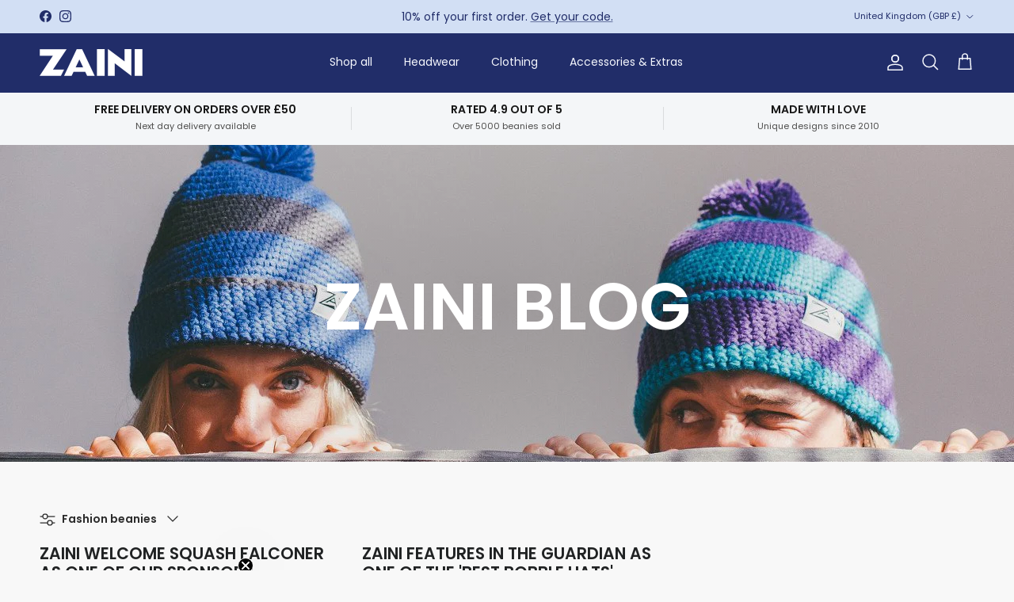

--- FILE ---
content_type: image/svg+xml
request_url: https://zaini.com/cdn/shop/files/Channel_4.svg?v=1709940012&width=90
body_size: -627
content:
<svg viewBox="0 0 360 360" xmlns="http://www.w3.org/2000/svg" id="Layer_1"><defs><style>.cls-1{fill:#595959;stroke-width:0px;}</style></defs><path d="M117.09,329.14h28.93v28.93h-28.93v-28.93ZM212.02,358.07h72.28v-28.93h-72.28v28.93ZM50.93,240.4h142.51v-28.93H50.93v28.93ZM164.59,358.07h28.93v-99.09h-28.93v99.09ZM145.94,134.75v-45.97l-84.23,104.12h37.23l46.99-58.14h0ZM216.32,1.93l-4.3,5.32v45.97l26.81-33.15L216.32,1.93h0ZM259.53,211.47v28.93h49.54v-28.93h-49.54ZM240.95,46.96l-28.93,35.7v227.91h28.93V46.96h0ZM164.59,192.9h28.93V30.13l-28.93,35.7v127.07h0Z" class="cls-1" id="path3023"></path></svg>

--- FILE ---
content_type: image/svg+xml
request_url: https://zaini.com/cdn/shop/files/The_Guardian.svg?v=1709940013&width=160
body_size: 2273
content:
<svg viewBox="0 0 360 360" xmlns="http://www.w3.org/2000/svg" id="Layer_1"><defs><style>.cls-1{fill:#595959;stroke-width:0px;}</style></defs><path d="M81.77,183.97c1.22-.61,2.56-1.34,3.78-1.95.49-.24,2.2-.85,2.44-1.34.12-.24,0-.98,0-1.34v-46.86c0-.12.12-.98,0-1.1-.12-.12-1.1,0-1.22,0h-2.68c-.98,0-.85.12-1.46.85-2.32,3.05-4.64,6.1-6.96,9.28-1.1,1.46-2.2,2.81-3.17,4.27-.73.98-.73,1.1-2.07,1.1l.37-8.05c.12-1.95.12-3.91.24-5.86,0-.73.12-1.46.12-2.2,0-.24-.12-.98,0-1.1.24-.37,2.44-.12,3.05-.12h45.64c.24,0,1.34-.12,1.59,0,.24.12.12.85.12,1.22.12,1.59.12,3.3.24,4.88.12,3.54.24,6.96.49,10.5v.73c-.61,0-1.1.12-1.59-.24-.49-.37-.85-1.1-1.22-1.59-1.46-1.95-2.93-4.03-4.52-5.98l-4.39-5.86c-.24-.37-.61-1.22-1.1-1.46-.37-.24-1.1-.12-1.59-.12h-1.95c-.24,0-1.22-.12-1.46,0-.12.12,0,.12-.12.37-.24.98,0,2.2,0,3.17v42.47c0,.85-.24,2.07,0,2.93s2.2,1.46,3.05,1.83c.85.49,2.32.85,3.05,1.59.24.24.49,1.46.24,1.83-.12.12-.73,0-.85,0h-26.85c-.24,0-1.1.12-1.22,0-.12-.49,0-1.46,0-1.83ZM127.05,181.77v-51.75c0-.73.24-1.83,0-2.56-.24-.85-1.71-.98-2.56-1.34-.49-.12-2.07-.49-2.32-.98v-.98h.37c.49-.24,1.46-.24,2.07-.37,1.1-.24,2.2-.37,3.17-.61,2.44-.49,5-.98,7.44-1.34,1.46-.24,2.93-.61,4.39-.85.37,0,1.83-.24,1.95,0,.12.12,0,.61,0,.73v25.26c4.64-4.64,12.69-7.2,19.16-5.61,5.61,1.34,7.44,6.59,7.44,11.96.12,6.83,0,13.55,0,20.38v5.49c0,.61-.24,2.07,0,2.68.12.24.61.37.85.61.85.49,1.83.98,2.68,1.46.12.12.49.24.49.37.12.12.12,1.22,0,1.34-.12.24-.12.12-.49.12-1.34.24-2.81,0-4.03,0h-17.57c-.12,0-.73.12-.85,0s-.12-1.46,0-1.59c.37-.49,1.83-.98,2.32-1.34.37-.24,1.46-.61,1.71-.98.24-.37,0-1.71,0-2.07v-5c0-7.08.12-14.28,0-21.36,0-2.07-.37-4.52-2.44-5.61-1.1-.61-2.56-.73-3.78-.73-.98,0-1.95.24-2.81.49-.73.24-2.07.73-2.56,1.34-.37.49-.12,1.22-.12,1.83v28.8c0,.61-.24,1.83,0,2.32.12.24.61.49.98.61.85.49,1.95.98,2.81,1.46.12.12.37.12.37.24.12.12.12,1.22,0,1.34s-.24.12-.49.12c-1.34.12-2.81,0-4.15,0h-17.57c-.12,0-.73.12-.85,0s0-1.34.12-1.59c.37-.49,1.71-.98,2.2-1.22.85-.37,1.46-.73,2.07-1.1ZM185.02,164.93c.24,5.37,1.95,11.35,6.83,14.28,2.56,1.46,5.74,1.95,8.67,1.71,3.54-.37,6.47-2.07,9.52-3.66,0,.49.12,1.34,0,1.83-.24.49-.85,1.1-1.22,1.46-.49.49-1.1,1.1-1.71,1.59-2.07,1.71-4.39,2.93-6.83,3.78-4.64,1.59-10.01,1.46-14.77.24-3.78-.98-7.2-2.81-9.76-5.74s-4.03-6.71-4.64-10.62c-1.34-8.42.24-18.06,7.2-23.68,6.1-4.88,15.87-5.86,23.07-2.93,8.79,3.54,10.25,13.55,10.25,21.85h-23.31c-1.1-.12-2.2-.12-3.3-.12h0ZM184.78,162.85c2.44-.12,4.88-.24,7.44-.49,1.46-.12,3.05-.12,4.52-.24.24,0,.85,0,1.1-.12.37-.24.12-2.68.12-3.17-.12-4.39-.24-9.76-2.81-13.55-1.83-2.68-4.64-2.2-6.35.24-3.54,4.76-4.03,11.84-4.03,17.33ZM0,207.4c0-6.83,1.34-13.91,5.13-19.65,3.66-5.61,9.52-9.28,15.87-11.11,7.69-2.2,16.23-1.95,24.16-.49,1.71.37,3.42.73,5,1.22.24.12,1.34.37,1.46.61v.37c.37,1.46.12,3.3.12,4.76.12,3.78.12,7.69.24,11.47-.49,0-1.34.12-1.71,0-.24-.12-.49-.73-.61-.98-.98-1.46-1.95-2.93-2.81-4.52-2.07-3.3-4.27-6.59-6.35-9.89-1.1-1.83-4.15-1.83-6.1-1.83-2.2,0-4.39.37-6.22,1.46-4.15,2.56-6.1,7.57-7.2,12.08-1.71,7.2-1.59,14.77-1.22,22.09.37,5.61.85,11.59,3.05,16.72,1.34,3.17,3.66,5.98,7.2,6.71,1.1.24,2.2.24,3.42.12.73-.12,3.3-.24,3.66-.98.12-.24,0-.85,0-1.1v-20.02c0-.85.24-1.22-.49-1.71-.85-.49-1.83-.98-2.68-1.59-.61-.37-1.83-.73-2.2-1.22-.24-.24-.37-1.59-.12-1.83.12-.24.12-.12.49-.12,1.1-.24,2.56,0,3.66,0h18.92c1.22,0,2.56-.12,3.78,0h.49c.12.12.12,1.83,0,2.07-.24.37-1.46.85-1.95,1.1-.85.49-1.83.98-2.68,1.59-.98.49-.85.49-.85,1.59v19.89c0,.24.12.85,0,1.1-.24.61-2.81.98-3.54,1.22-2.07.61-4.27,1.1-6.47,1.46-4.27.73-8.54.98-12.81.85-6.83-.24-14.04-1.71-19.65-5.86-4.88-3.54-8.05-8.91-9.52-14.77-1.1-3.42-1.46-7.2-1.46-10.86ZM56.26,196.29c0-.24-.12-1.22,0-1.34s.24,0,.37-.12c.73-.37,1.71-.37,2.56-.49,2.81-.49,5.61-.98,8.54-1.46,2.2-.37,4.39-.85,6.47-1.1.61-.12,1.34-.12,1.95.12.61.12.37,0,.49.49.24,1.46,0,3.17,0,4.64v25.51c0,3.05-.85,8.67,2.07,10.5,1.46.98,3.54.98,5.25.61,1.34-.24,3.91-1.22,4.39-2.68.12-.37,0-.85,0-1.22v-29.9c0-.24.12-.98,0-1.22-.37-.37-1.59-.73-1.95-.85-.73-.24-1.34-.61-2.07-.85-.24-.12-1.1-.24-1.22-.49-.12-.12-.12-1.22,0-1.34s.12,0,.24-.12c.61-.37,1.71-.24,2.32-.37,5-.85,10.13-1.95,15.26-2.68.61-.12,1.22-.12,1.83,0s.37-.12.49.49c.24,1.22,0,2.93,0,4.27v35.15c0,.37-.12.98,0,1.46.12.37,0,.24.61.49,1.22.49,2.56,1.1,3.78,1.59.37.12.49.12.61.37.12.24.12,1.1,0,1.1-.24.24-1.46.12-1.71.24-2.68.37-5.37.61-8.18.98-2.44.24-4.88.61-7.2.85-.49.12-.98.12-1.46,0-.24,0-.98,0-1.1-.12-.12-.24,0-1.22,0-1.46v-2.07c0-.37.24-1.34,0-1.71s-.73.12-1.1.37c-.98.85-2.07,1.71-3.17,2.32-4.03,2.44-9.03,3.54-13.67,2.56-3.42-.73-6.35-2.68-7.81-5.98-1.1-2.32-1.34-4.88-1.34-7.32v-25.63c0-.24.12-.98,0-1.22-.24-.37-1.71-.73-2.07-.98-1.22-.49-2.2-.85-3.17-1.34ZM171.35,191.65c.24,0,1.34,0,1.46.24.12.12,0,.98,0,1.1v10.74c0,.37-.12.98,0,1.34v.24c.49.49.61-1.1.73-1.22,1.1-4.52,3.17-9.76,7.81-11.59.85-.37,1.71-.49,2.56-.61.73,0,2.81-.24,3.17.37.12.24,0,.85,0,1.1v12.45c-2.93-.61-6.22-.49-9.03.12-1.34.24-2.56.61-3.78,1.22-.61.24-.73.12-.85.61-.12.49,0,1.34,0,1.83v23.55c0,.24-.12.61,0,.85.24.37,1.1.61,1.46.73.61.37,1.34.73,1.95,1.1.24.12.61.24.73.49.12.12.12,1.59,0,1.71s-.85,0-1.1,0h-20.26c-.61,0-1.71.24-2.2,0h-.37c-.12-.12,0-1.46,0-1.59.24-.73,1.83-1.22,2.56-1.59.49-.24,1.46-.61,1.71-1.1.12-.24,0-.98,0-1.22v-33.93c0-.12.12-.73,0-.85-.12-.12-.73-.24-.98-.24-.73-.24-1.46-.49-2.2-.61-.73-.24-2.56-.37-1.95-1.59.12-.37.61-.24,1.1-.37,5.37-.98,10.62-1.95,15.99-2.93.49-.24.98-.24,1.46-.37h0ZM217.36,192.75v-12.57c0-.37.12-1.1,0-1.46-.12-.24-.61-.37-.98-.49-.98-.37-1.95-.73-3.05-1.1-.73-.24-1.1-.12-1.1-.98,0-.73-.12-.49.49-.61,1.34-.49,2.93-.49,4.27-.73,4.03-.73,7.93-1.46,11.96-2.2.85-.12,1.71-.37,2.56-.24.98.12,1.1-.12,1.1.73.12,1.95,0,4.03,0,5.98v53.46c0,.49-.12.49.24.73.73.49,1.95.73,2.68.98.49.12,1.83.37,2.07.73.12.12.12,1.46,0,1.59-.12.12-.85.12-.98.12-1.71.24-3.3.49-5,.61-3.78.49-7.57.98-11.47,1.46-.61.12-2.07.37-2.32-.12s0-2.07,0-2.56c0-.37.24-1.95,0-2.2-.24-.24-2.93,2.2-3.3,2.44-1.46.98-3.05,1.71-4.76,2.2-2.68.73-5.74.73-8.42.12-11.72-2.68-14.16-16.6-13.18-26.73.49-5.37,2.2-10.74,5.86-14.65,3.42-3.54,8.05-5.37,12.81-5.74,3.66-.37,7.2-.12,10.5,1.22h0ZM217.36,231.68v-35.64c0-.73-.12-.85-.98-1.34-1.71-.98-3.91-1.34-5.74-.61-2.81,1.1-4.15,4.39-4.88,7.08-1.46,4.88-1.59,10.13-1.46,15.26.12,4.39.24,9.76,2.68,13.67,2.2,3.42,7.2,4.27,10.37,1.59ZM257.76,191.65c.61.12,1.34-.12,1.59.49.12.37,0,1.22,0,1.59v38.2c0,.49-.12,1.22,0,1.71s.61.61,1.1.85c.73.37,1.34.73,2.07,1.1.24.12.98.37,1.1.73,0,.12.12,1.59,0,1.71h-.37c-.73.12-1.71,0-2.56,0h-18.55c-.49,0-1.83.24-2.2,0-.24-.12-.37-1.59-.12-1.83.24-.37,1.1-.61,1.46-.73.73-.37,1.46-.85,2.2-1.22.61-.37.49-.24.49-.73.24-1.83,0-3.91,0-5.74v-27.22c0-.49.12-1.34,0-1.83s-.73-.49-1.22-.73c-.85-.37-1.59-.61-2.44-.98-.24-.12-1.22-.24-1.46-.61-.12-.12-.12-1.34,0-1.46.12-.12.37,0,.49-.12.98-.37,2.07-.37,3.17-.61,1.59-.24,3.05-.61,4.64-.85,3.05-.49,5.98-1.1,9.03-1.59.61.12,1.1,0,1.59-.12h0ZM259.47,180.3c-.24,7.32-10.13,10.5-14.65,4.76-2.07-2.68-2.2-6.35-.37-9.15s5.37-4.03,8.67-3.3c3.66.73,6.35,3.91,6.35,7.69ZM312.92,233.88v-35.03c0-.12.12-.73,0-.85-.12-.24-.85-.37-1.1-.37l-2.2-.73c-.37-.12-1.34-.24-1.59-.61-.24-.24-.12-.85-.12-1.22,0-.73.24-.61.98-.73l8.05-1.46,8.05-1.46c.49-.12.85-.24,1.34-.24.24,0,1.46,0,1.71.12.12.12,0,.85,0,1.1v2.32c0,.37-.24,1.46,0,1.83.24.49.73,0,1.1-.37,1.1-.85,2.2-1.59,3.42-2.2,4.39-2.44,9.64-3.54,14.65-2.81,3.42.49,6.22,2.32,7.44,5.61.85,2.32.98,4.76.98,7.2v27.83c0,.49-.12,1.34,0,1.83s.49.61,1.1.85c.61.37,1.34.73,1.95,1.1.24.12,1.1.37,1.22.73.12.24.12,1.46,0,1.59-.12.24.12,0-.24.12-.49.24-1.59,0-2.2,0h-17.45c-.73,0-3.54.37-3.91-.12-.12-.12-.12-1.46,0-1.71.12-.24.85-.49,1.1-.61.73-.37,1.34-.73,2.07-1.1.24-.12.98-.37,1.1-.61s0-.73,0-.98v-27.7c0-1.95.12-4.15-1.1-5.86-.98-1.46-2.68-1.83-4.39-1.95-1.34,0-2.56.12-3.78.49-.61.24-2.44.73-2.81,1.46-.12.24,0,.73,0,.98v31.61c0,.37-.12,1.22,0,1.59.12.49.85.61,1.22.85.61.37,1.34.73,1.95,1.1.24.12.73.37.85.49s.12,1.59,0,1.71c0,.12-.12,0-.24,0-.49.24-1.71,0-2.2,0h-20.5c-.61,0-.73.12-.85-.24-.12-.24-.12-1.34,0-1.59.12-.24.85-.49,1.1-.61,1.22-.12,2.2-.73,3.3-1.34ZM287.05,211.43c0-3.17.12-6.47-.12-9.76-.37-3.54-1.34-7.44-5.37-8.18-1.22-.24-3.42-.61-4.27.37-.85.85-1.46,2.07-2.2,3.05l-6.22,8.42c-.37.49-.73,1.46-1.22,1.71-.12.12-1.34.12-1.34,0-.12-.12,0-.98,0-1.22v-9.89c0-.37-.12-.98,0-1.34.24-.61,2.93-.98,3.54-1.22,3.42-.85,6.96-1.46,10.5-1.71,5-.37,10.62-.24,15.26,1.95,3.66,1.71,5.98,4.76,6.59,8.67.37,1.95.24,4.15.24,6.1v24.41c0,.37-.24,1.34,0,1.59.12.12.73.24.85.24.98.24,1.83.49,2.81.73.61.12.73.12.73.73s.12.61-.61.85c-.85.37-1.71.73-2.56.98-4.52,1.34-11.59,1.71-14.89-2.44-.24-.37-.98-1.95-1.34-2.07-.49-.12-1.95,1.83-2.44,2.2-1.95,1.71-4.52,2.68-7.08,3.05-4.76.61-9.89-.37-12.81-4.52-2.44-3.54-2.93-9.03-1.1-12.94,3.3-7.44,13.06-8.18,20.14-9.4.85,0,1.83-.24,2.93-.37h0ZM287.05,231.68v-18.06c-3.66.24-7.44.49-8.79,4.52-.98,2.68-.98,5.86-.61,8.67.24,1.95.73,4.39,2.56,5.61,1.95,1.34,5.25,1.1,6.83-.73h0ZM132.54,211.43c0-3.17.12-6.47-.12-9.76-.37-3.54-1.34-7.44-5.37-8.18-1.22-.24-3.42-.61-4.27.37-.85.85-1.46,2.07-2.2,3.05l-6.22,8.42c-.37.49-.73,1.46-1.22,1.71-.12.12-1.34.12-1.34,0-.12-.12,0-.98,0-1.22v-9.76c0-.37-.12-.98,0-1.34.24-.61,2.81-.98,3.54-1.22,3.42-.85,6.96-1.46,10.37-1.71,5-.37,10.62-.24,15.26,1.95,3.66,1.71,5.98,4.76,6.59,8.67.37,1.95.24,4.15.24,6.1v24.41c0,.37-.24,1.34,0,1.59.12.12.73.24.85.24.98.24,1.83.49,2.81.73.61.12.73.12.73.73s.12.61-.61.85c-.85.37-1.71.73-2.56.98-4.52,1.34-11.59,1.71-14.89-2.44-.24-.37-.98-1.95-1.34-2.07-.49-.12-1.95,1.83-2.32,2.2-1.95,1.71-4.52,2.68-7.08,3.05-4.76.61-9.89-.37-12.81-4.52-2.44-3.54-2.93-9.03-1.1-12.94,3.3-7.44,13.06-8.18,20.02-9.4.98-.12,1.95-.37,3.05-.49ZM132.54,231.68v-18.06c-3.66.24-7.44.49-8.79,4.52-.98,2.68-.98,5.86-.61,8.67.24,1.95.73,4.39,2.56,5.61,1.95,1.34,5.25,1.1,6.83-.73Z" class="cls-1"></path></svg>

--- FILE ---
content_type: application/javascript; charset=utf-8
request_url: https://searchanise-ef84.kxcdn.com/templates.7m1H9P3n5X.js
body_size: 2525
content:
Searchanise=window.Searchanise||{};Searchanise.templates={Platform:'shopify',StoreName:'Zaini Hats',WidgetsEnabled:'N',AutocompleteLayout:'multicolumn_new',AutocompleteStyle:'ITEMS_MULTICOLUMN_LIGHT_NEW',AutocompleteShowMoreLink:'Y',AutocompleteIsMulticolumn:'Y',AutocompleteTemplate:'<div class="snize-ac-results-content"><div class="snize-results-html" style="cursor:auto;" id="snize-ac-results-html-container"></div><div class="snize-ac-results-columns"><div class="snize-ac-results-column"><ul class="snize-ac-results-list" id="snize-ac-items-container-1"></ul><ul class="snize-ac-results-list" id="snize-ac-items-container-2"></ul><ul class="snize-ac-results-list" id="snize-ac-items-container-3"></ul><ul class="snize-ac-results-list snize-view-all-container"></ul></div><div class="snize-ac-results-column"><ul class="snize-ac-results-multicolumn-list" id="snize-ac-items-container-4"></ul></div></div></div>',AutocompleteMobileTemplate:'<div class="snize-ac-results-content"><div class="snize-mobile-top-panel"><div class="snize-close-button"><button type="button" class="snize-close-button-arrow"></button></div><form action="#" style="margin: 0px"><div class="snize-search"><input id="snize-mobile-search-input" autocomplete="off" class="snize-input-style snize-mobile-input-style"></div><div class="snize-clear-button-container"><button type="button" class="snize-clear-button" style="visibility: hidden"></button></div></form></div><ul class="snize-ac-results-list" id="snize-ac-items-container-1"></ul><ul class="snize-ac-results-list" id="snize-ac-items-container-2"></ul><ul class="snize-ac-results-list" id="snize-ac-items-container-3"></ul><ul id="snize-ac-items-container-4"></ul><div class="snize-results-html" style="cursor:auto;" id="snize-ac-results-html-container"></div><div class="snize-close-area" id="snize-ac-close-area"></div></div>',AutocompleteItem:'<li class="snize-product ${product_classes}" data-original-product-id="${original_product_id}" id="snize-ac-product-${product_id}"><a aria-label="${autocomplete_aria_label}" href="${autocomplete_link}" class="snize-item" draggable="false"><div class="snize-thumbnail"><img src="${image_link}" class="snize-item-image ${additional_image_classes}" alt="${autocomplete_image_alt}"></div><span class="snize-title">${title}</span><span class="snize-description">${description}</span>${autocomplete_product_code_html}${autocomplete_product_attribute_html}${autocomplete_prices_html}${reviews_html}<div class="snize-labels-wrapper">${autocomplete_in_stock_status_html}${autocomplete_product_discount_label}${autocomplete_product_tag_label}${autocomplete_product_custom_label}</div><div class="snize-add-to-cart-container">${autocomplete_action_button_html}</div></a></li>',AutocompleteMobileItem:'<li class="snize-product ${product_classes}" data-original-product-id="${original_product_id}" id="snize-ac-product-${product_id}"><a aria-label="${autocomplete_aria_label}" href="${autocomplete_link}" class="snize-item"><div class="snize-thumbnail"><img src="${image_link}" class="snize-item-image ${additional_image_classes}" alt="${autocomplete_image_alt}"></div><div class="snize-product-info"><span class="snize-title">${title}</span><span class="snize-description">${description}</span>${autocomplete_product_code_html}${autocomplete_product_attribute_html}<div class="snize-ac-prices-container">${autocomplete_prices_html}</div><div class="snize-labels-wrapper">${autocomplete_in_stock_status_html}${autocomplete_product_discount_label}${autocomplete_product_tag_label}${autocomplete_product_custom_label}</div>${reviews_html}<div class="snize-add-to-cart-container">${autocomplete_action_button_html}</div></div></a></li>',ResultsShow:'Y',ResultsStyle:'RESULTS_BIG_PICTURES_NEW',ResultsShowActionButton:'add_to_cart',ShowBestsellingSorting:'Y',ShowDiscountSorting:'Y',ResultsPlatformSortingCategories:{"hats":"24736111","all":"25126387","zaini-gift-cards":"25568155","sports-teams-rugby-football-beanie-hats":"32721891","riding-hat-covers":"118766403","new-hats":"119233795","others":"167719141460","toned-down-colours":"262691586132","best-sellers":"262868533332","matching-mini-beanies":"263310409812","zaini-beanies":"263691141204","zaini-headbands":"263691173972","zaini-slippper-socks":"263691239508","zaini-helmet-covers":"263691272276","neck-warmers":"263691305044","bestselling-beanies":"263691370580","kids-beanies":"263691436116","striped-beanies":"263691468884","sports-collection":"263691534420","schools-collection":"263691567188","fleece-lined":"263721517140","not-on-sale":"264307966036","upsell":"264308064340","headwear":"265133883476","shop-all-kids":"426151936297","kids-neck-warmers":"426155278633","matching-zainis":"428183879977","all-products-excluding-sale":"429037617449","kids-matching-sets":"463971352873","complete-matching-collection":"463974301993","clearance":"463993045289","gifts-under-25":"464086663465","gifts-under-15":"464086860073","gifts-under-35":"464087089449","community-beanies":"464149840169","stockings":"464175137065","tonal":"464369942825","all-products":"464806281513","gifts-under-36":"464807231785","stocking-fillers":"464950755625","all-promo-product":"465229873449","plain":"465234034985","snug-fit":"466734645545","new-in":"466898125097","adult-best-sellers":"466912837929","adult-hats":"466913394985","adult-socks":"466981028137","kids-hats":"466996166953","kids-best-sellers":"466996199721","kids-headbands":"466996298025","kids-neck-warmer":"466996330793","kids-slipper-socks":"466996396329","summer-shop":"475936031017","womens-t-shirts":"476122644777","mens-t-shirts":"476139979049","bags":"476253749545","t-shirts":"654724202871","black-friday":"665246335351","neck-gaiters":"665659605367","sale":"666005569911","beanies-and-bobble-hats":"687053570423"},CategorySortingRule:"platform",ShopifyCurrency:'GBP',ShopifyMarketsSupport:'Y',ShopifyLocales:{"en":{"locale":"en","name":"English","primary":true,"published":true}},ShopifyRegionCatalogs:{"GB":["13834846505"],"ZW":["5177770281"],"ZM":["5177770281"],"ZA":["5177770281"],"YT":["5177770281"],"YE":["5177770281"],"XK":["5177770281"],"WS":["5177770281"],"WF":["5177770281"],"VU":["5177770281"],"VN":["5177770281"],"VG":["5177770281"],"VE":["5177770281"],"VC":["5177770281"],"VA":["5177770281"],"UZ":["5177770281"],"UY":["5177770281"],"UM":["5177770281"],"UG":["5177770281"],"UA":["5177770281"],"TZ":["5177770281"],"TW":["5177770281"],"TV":["5177770281"],"TT":["5177770281"],"TR":["5177770281"],"TO":["5177770281"],"TN":["5177770281"],"TM":["5177770281"],"TL":["5177770281"],"TK":["5177770281"],"TJ":["5177770281"],"TH":["5177770281"],"TG":["5177770281"],"TF":["5177770281"],"TD":["5177770281"],"TC":["5177770281"],"TA":["5177770281"],"SZ":["5177770281"],"SX":["5177770281"],"SV":["5177770281"],"ST":["5177770281"],"SS":["5177770281"],"SR":["5177770281"],"SO":["5177770281"],"SN":["5177770281"],"SM":["5177770281"],"SL":["5177770281"],"SK":["5177770281"],"SJ":["5177770281"],"SI":["5177770281"],"SH":["5177770281"],"SG":["5177770281"],"SE":["5177770281"],"SD":["5177770281"],"SC":["5177770281"],"SB":["5177770281"],"SA":["5177770281"],"RW":["5177770281"],"RU":["5177770281"],"RS":["5177770281"],"RO":["5177770281"],"RE":["5177770281"],"QA":["5177770281"],"PY":["5177770281"],"PT":["5177770281"],"PS":["5177770281"],"PN":["5177770281"],"PM":["5177770281"],"PL":["5177770281"],"PK":["5177770281"],"PH":["5177770281"],"PG":["5177770281"],"PF":["5177770281"],"PE":["5177770281"],"PA":["5177770281"],"OM":["5177770281"],"NZ":["5177770281"],"NU":["5177770281"],"NR":["5177770281"],"NP":["5177770281"],"NO":["5177770281"],"NL":["5177770281"],"NI":["5177770281"],"NG":["5177770281"],"NF":["5177770281"],"NE":["5177770281"],"NC":["5177770281"],"NA":["5177770281"],"MZ":["5177770281"],"MY":["5177770281"],"MX":["5177770281"],"MW":["5177770281"],"MV":["5177770281"],"MU":["5177770281"],"MT":["5177770281"],"MS":["5177770281"],"MR":["5177770281"],"MQ":["5177770281"],"MO":["5177770281"],"MN":["5177770281"],"MM":["5177770281"],"ML":["5177770281"],"MK":["5177770281"],"MG":["5177770281"],"MF":["5177770281"],"ME":["5177770281"],"MD":["5177770281"],"MC":["5177770281"],"MA":["5177770281"],"LY":["5177770281"],"LV":["5177770281"],"LU":["5177770281"],"LT":["5177770281"],"LS":["5177770281"],"LR":["5177770281"],"LK":["5177770281"],"LI":["5177770281"],"LC":["5177770281"],"LB":["5177770281"],"LA":["5177770281"],"KZ":["5177770281"],"KY":["5177770281"],"KW":["5177770281"],"KR":["5177770281"],"KN":["5177770281"],"KM":["5177770281"],"KI":["5177770281"],"KH":["5177770281"],"KG":["5177770281"],"KE":["5177770281"],"JP":["5177770281"],"JO":["5177770281"],"JM":["5177770281"],"JE":["5177770281"],"IT":["5177770281"],"IS":["5177770281"],"IQ":["5177770281"],"IO":["5177770281"],"IN":["5177770281"],"IM":["5177770281"],"IL":["5177770281"],"IE":["5177770281"],"ID":["5177770281"],"HU":["5177770281"],"HT":["5177770281"],"HR":["5177770281"],"HN":["5177770281"],"HK":["5177770281"],"GY":["5177770281"],"GW":["5177770281"],"GT":["5177770281"],"GS":["5177770281"],"GR":["5177770281"],"GQ":["5177770281"],"GP":["5177770281"],"GN":["5177770281"],"GM":["5177770281"],"GL":["5177770281"],"GI":["5177770281"],"GH":["5177770281"],"GG":["5177770281"],"GF":["5177770281"],"GE":["5177770281"],"GD":["5177770281"],"GA":["5177770281"],"FR":["5177770281"],"FO":["5177770281"],"FK":["5177770281"],"FJ":["5177770281"],"FI":["5177770281"],"ET":["5177770281"],"ES":["5177770281"],"ER":["5177770281"],"EH":["5177770281"],"EG":["5177770281"],"EE":["5177770281"],"EC":["5177770281"],"DZ":["5177770281"],"DO":["5177770281"],"DM":["5177770281"],"DK":["5177770281"],"DJ":["5177770281"],"DE":["5177770281"],"CZ":["5177770281"],"CY":["5177770281"],"CX":["5177770281"],"CW":["5177770281"],"CV":["5177770281"],"CR":["5177770281"],"CO":["5177770281"],"CN":["5177770281"],"CM":["5177770281"],"CL":["5177770281"],"CK":["5177770281"],"CI":["5177770281"],"CH":["5177770281"],"CG":["5177770281"],"CF":["5177770281"],"CD":["5177770281"],"CC":["5177770281"],"CA":["5177770281"],"BZ":["5177770281"],"BY":["5177770281"],"BW":["5177770281"],"BT":["5177770281"],"BS":["5177770281"],"BR":["5177770281"],"BQ":["5177770281"],"BO":["5177770281"],"BN":["5177770281"],"BM":["5177770281"],"BL":["5177770281"],"BJ":["5177770281"],"BI":["5177770281"],"BH":["5177770281"],"BG":["5177770281"],"BF":["5177770281"],"BE":["5177770281"],"BD":["5177770281"],"BB":["5177770281"],"BA":["5177770281"],"AZ":["5177770281"],"AX":["5177770281"],"AW":["5177770281"],"AU":["5177770281"],"AT":["5177770281"],"AR":["5177770281"],"AO":["5177770281"],"AM":["5177770281"],"AL":["5177770281"],"AI":["5177770281"],"AG":["5177770281"],"AF":["5177770281"],"AE":["5177770281"],"AD":["5177770281"],"AC":["5177770281"],"US":["85790327081"]},PriceFormatSymbol:'£',PriceFormatBefore:'£',StoreTrialStart:'2025-11-12'}

--- FILE ---
content_type: image/svg+xml
request_url: https://zaini.com/cdn/shop/files/BBC.svg?v=1709940012&width=130
body_size: -414
content:
<svg viewBox="0 0 360 360" xmlns="http://www.w3.org/2000/svg" id="Layer_1"><defs><style>.cls-1{fill:#595959;stroke-width:0px;}</style></defs><path d="M28.9,151.17h21.7c6.39,0,11.37,1.28,14.83,3.84,3.51,2.56,5.27,6.24,5.27,11.04,0,2.75-.63,5.13-1.89,7.13-1.26,2.02-3.11,3.62-5.58,4.81,3.4,1.13,6.01,2.92,7.83,5.37,1.81,2.45,2.71,5.43,2.71,8.93s-.88,6.41-2.63,8.86c-1.75,2.48-4.26,4.39-7.51,5.74-3.25,1.35-7.13,2.02-11.69,2.02h-23.05v-57.75ZM0,231.43h102.74v-102.74H0v102.74ZM49.51,160.8c6.24,0,9.38,2.29,9.38,6.87,0,2.37-.8,4.22-2.4,5.54-1.6,1.32-3.92,1.98-6.93,1.98h-8.86v-14.38h8.82ZM51,184.24h-10.4v15.6h10.21c3.51,0,6.21-.66,8.09-1.98,1.89-1.32,2.83-3.22,2.83-5.7,0-5.28-3.59-7.9-10.79-7.9l.06-.03Z" class="cls-1"></path><path d="M157.32,151.17h21.7c6.39,0,11.37,1.28,14.83,3.84,3.51,2.56,5.27,6.24,5.27,11.04,0,2.75-.63,5.13-1.89,7.13-1.26,2.02-3.12,3.62-5.58,4.81,3.4,1.13,6.01,2.92,7.83,5.37,1.81,2.45,2.71,5.43,2.71,8.93s-.88,6.41-2.63,8.86c-1.75,2.48-4.26,4.39-7.51,5.74-3.25,1.35-7.13,2.02-11.69,2.02h-23.05v-57.75ZM128.43,231.43h102.74v-102.74h-102.74v102.74ZM177.93,160.8c6.24,0,9.38,2.29,9.38,6.87,0,2.37-.8,4.22-2.4,5.54-1.6,1.32-3.92,1.98-6.93,1.98h-8.86v-14.38h8.82ZM179.42,184.24h-10.4v15.6h10.21c3.51,0,6.21-.66,8.09-1.98,1.89-1.32,2.83-3.22,2.83-5.7,0-5.28-3.59-7.9-10.79-7.9l.06-.03Z" class="cls-1"></path><path d="M322.35,208.32c3.15-.76,5.93-1.81,8.35-3.13v-10.98c-5.05,3.11-10.6,4.67-16.57,4.67-3.92,0-7.26-.74-10.02-2.22-2.75-1.48-4.84-3.63-6.28-6.49-1.44-2.83-2.16-6.25-2.16-10.27s.74-7.45,2.24-10.21c1.5-2.8,3.64-4.94,6.42-6.41,2.8-1.48,6.18-2.22,10.15-2.22,2.88,0,5.63.38,8.22,1.15,2.61.76,5.03,1.89,7.26,3.36v-11.24c-2.45-1.26-5.1-2.23-7.96-2.89-2.86-.66-5.89-.99-9.12-.99-4.62,0-8.8.69-12.52,2.06s-6.93,3.35-9.57,5.94c-2.66,2.59-4.71,5.69-6.12,9.31-1.41,3.62-2.12,7.64-2.12,12.14s.68,8.73,2.04,12.39c1.36,3.67,3.31,6.74,5.88,9.31,2.56,2.54,5.68,4.48,9.38,5.82,3.7,1.35,7.83,2.02,12.46,2.02,3.48,0,6.81-.38,9.95-1.15h.1ZM359.59,231.31h-102.74v-102.74h102.74v102.74Z" class="cls-1"></path></svg>

--- FILE ---
content_type: image/svg+xml
request_url: https://zaini.com/cdn/shop/files/Whitelines.svg?v=1709940013&width=140
body_size: 469
content:
<svg viewBox="0 0 360 360" xmlns="http://www.w3.org/2000/svg" id="Layer_1"><defs><style>.cls-1{fill:#595959;stroke-width:0px;}</style></defs><rect height="16.84" width="17.96" y="87.05" x="199.31" class="cls-1"></rect><polygon points="229.24 87.05 229.24 111.38 216.46 111.38 216.46 111.38 199.31 111.38 199.31 188.17 217.26 188.17 217.26 128.16 229.24 128.16 229.24 188.17 247.2 188.17 247.2 128.16 259.11 128.16 259.11 111.38 247.2 111.38 247.2 87.05 229.24 87.05" class="cls-1"></polygon><polygon points="94.51 271.09 112.47 271.09 112.47 144.9 94.51 184.19 94.51 271.09" class="cls-1"></polygon><path d="M276.56,136.97c3.85-6.66,10.96-10.76,18.65-10.75,3.74-.02,7.41.96,10.65,2.83h0c5.23,3.01,8.95,8.09,10.26,13.98h-41.83c.43-2.11,1.19-4.13,2.27-5.99M276.31,184.95c5.73,3.31,12.23,5.06,18.85,5.05,13.91-.01,26.78-7.4,33.79-19.42,1.21-2.1,2.23-4.3,3.07-6.57v-.15h-18.69c-3.95,5.92-10.62,9.45-17.74,9.37-3.8-.04-7.53-1.06-10.83-2.95-4.73-2.79-8.28-7.21-9.98-12.43h58.99l.28-1.87c.26-2.4.4-4.82.41-7.24,0-14.08-7.53-27.09-19.74-34.12-5.88-3.41-12.55-5.2-19.34-5.21-13.95,0-26.84,7.45-33.79,19.54-11.19,19.56-4.63,44.47,14.73,55.99" class="cls-1"></path><path d="M350.5,228.23c-4.16-2.87-8.8-4.99-13.69-6.27-2.55-.63-5-1.59-7.3-2.86-1.59-.91-2.52-2.64-2.4-4.47,0-3.33,2.24-5.42,6.31-5.53,4.07.17,6.27,1.78,7.11,6.87l.26,1.89h17.76v-2.23c.1-7.21-3.28-14.04-9.08-18.33-4.48-3.21-9.85-4.96-15.36-4.99-14.87,0-24.92,11.15-24.95,23.04-.31,6.77,2.72,13.25,8.11,17.36,4.61,3.47,9.88,5.1,13.72,6.53,2.98.88,5.83,2.15,8.46,3.79,1.8,1.13,2.87,3.14,2.8,5.27-.12,5.02-3.07,7.68-8.28,7.68-5.87-.14-8.86-3.07-9.86-9.35h-18.13c.43,9.63,4.73,16.33,10.17,20.35,5.11,3.7,11.25,5.72,17.56,5.79h0c7.21.26,14.22-2.42,19.43-7.42,4.61-4.76,7.14-11.16,7.04-17.79.19-7.66-3.44-14.92-9.69-19.35" class="cls-1"></path><polygon points="76.13 160.26 69.21 145.27 84.85 111.38 65.1 111.38 59.35 123.86 53.61 111.38 33.85 111.38 49.49 145.27 42.59 160.26 19.67 111.34 -.2 111.38 34.9 188.17 49.43 188.17 59.35 166.64 69.29 188.17 83.81 188.17 118.91 111.38 99.03 111.34 76.13 160.26" class="cls-1"></polygon><path d="M186.31,192.27c-7.02-.21-13.87,2.14-19.28,6.62v-4.61h-17.04v76.81h17.96v-41.67c.22-13.82,6.7-20.15,16.9-20.31,8.31.09,11.72,3.58,13.82,7.93,1.56,3.98,2.27,8.25,2.07,12.52v41.47h17.96v-44.96c-.12-8.4-1.77-14.62-4.9-19.71-5.68-8.86-15.64-14.09-27.5-14.09" class="cls-1"></path><path d="M245.16,219.92c3.85-6.66,10.96-10.76,18.65-10.75,3.74,0,7.41.97,10.65,2.84h0c5.23,3.01,8.95,8.08,10.26,13.96h-41.84c.43-2.11,1.2-4.13,2.29-5.99M264.19,256.18c-3.81-.04-7.54-1.06-10.84-2.95-4.75-2.79-8.32-7.21-10.05-12.44h59l.28-1.86c.15-1.17.4-4.72.41-7.25-.01-14.08-7.53-27.08-19.72-34.12-18.66-10.73-42.49-4.31-53.23,14.35-11.19,19.57-4.6,44.5,14.79,55.99,5.73,3.31,12.22,5.05,18.83,5.05,13.91-.01,26.78-7.4,33.79-19.42,1.21-2.1,2.24-4.31,3.07-6.59v-.14h-18.62c-3.94,5.92-10.61,9.45-17.73,9.37" class="cls-1"></path><rect height="76.79" width="17.96" y="194.29" x="122.25" class="cls-1"></rect><path d="M170.92,134.12c1.56,3.98,2.27,8.25,2.07,12.52v41.47h17.96v-44.99c-.12-8.4-1.78-14.61-4.9-19.71-5.67-8.82-15.62-14.01-27.48-13.98-2.49,0-11.31,0-18.36,6.33v-28.71h-17.96v101.12h17.96v-41.67c.22-13.82,6.71-20.15,16.9-20.31,8.31.09,11.72,3.58,13.82,7.93" class="cls-1"></path><path d="M37.46,201.49c-1.42,0-2.57,1.15-2.57,2.57s1.15,2.57,2.57,2.57,2.57-1.15,2.57-2.57h0c0-1.42-1.15-2.57-2.57-2.57" class="cls-1"></path><path d="M37.46,266.01c-1.42,0-2.57,1.15-2.57,2.57s1.15,2.57,2.57,2.57,2.57-1.15,2.57-2.57h0c0-1.42-1.15-2.57-2.57-2.57" class="cls-1"></path><path d="M37.46,244.5c-1.42,0-2.57,1.15-2.57,2.57,0,1.42,1.15,2.57,2.57,2.57,1.42,0,2.57-1.15,2.57-2.57,0,0,0-.01,0-.02,0-1.41-1.14-2.55-2.55-2.55,0,0-.01,0-.02,0" class="cls-1"></path><path d="M59.72,201.49c-1.42,0-2.57,1.13-2.58,2.55,0,1.42,1.13,2.57,2.55,2.58s2.57-1.13,2.58-2.55c0,0,0-.01,0-.02,0-1.41-1.14-2.56-2.55-2.57" class="cls-1"></path><path d="M59.72,266.01c-1.42,0-2.57,1.13-2.58,2.55,0,1.42,1.13,2.57,2.55,2.58s2.57-1.13,2.58-2.55c0,0,0-.01,0-.02,0-1.41-1.14-2.56-2.55-2.57" class="cls-1"></path><path d="M59.72,244.5c-1.42,0-2.57,1.13-2.58,2.55,0,1.42,1.13,2.57,2.55,2.58,1.42,0,2.57-1.13,2.58-2.55,0-.01,0-.02,0-.03,0-1.41-1.14-2.55-2.55-2.55h0" class="cls-1"></path><path d="M81.62,201.49c-1.42,0-2.57,1.15-2.57,2.57s1.15,2.57,2.57,2.57c1.42,0,2.57-1.15,2.57-2.57h0c0-1.41-1.13-2.56-2.53-2.57-.01,0-.02,0-.03,0" class="cls-1"></path><path d="M81.62,266.01c-1.42,0-2.57,1.15-2.57,2.57s1.15,2.57,2.57,2.57c1.42,0,2.57-1.15,2.57-2.57h0c0-1.41-1.13-2.56-2.53-2.57-.01,0-.02,0-.03,0" class="cls-1"></path><path d="M81.62,244.5c-1.41.11-2.47,1.34-2.36,2.76.1,1.26,1.1,2.26,2.36,2.36,1.41.11,2.65-.95,2.76-2.36s-.95-2.65-2.36-2.76c-.13-.01-.26-.01-.4,0" class="cls-1"></path><path d="M37.46,223c-1.42,0-2.57,1.15-2.57,2.57s1.15,2.57,2.57,2.57,2.57-1.15,2.57-2.57h0c0-1.42-1.15-2.57-2.57-2.57" class="cls-1"></path><path d="M59.72,223c-1.42,0-2.57,1.13-2.58,2.55,0,1.42,1.13,2.57,2.55,2.58s2.57-1.13,2.58-2.55c0,0,0-.01,0-.02,0-1.41-1.14-2.56-2.55-2.57" class="cls-1"></path><path d="M81.62,223c-1.42,0-2.57,1.15-2.57,2.57s1.15,2.57,2.57,2.57c1.42,0,2.57-1.15,2.57-2.57h0c0-1.41-1.13-2.56-2.53-2.57-.01,0-.02,0-.03,0" class="cls-1"></path></svg>

--- FILE ---
content_type: image/svg+xml
request_url: https://zaini.com/cdn/shop/files/Daily_Mail.svg?v=1709940013&width=160
body_size: 12215
content:
<svg viewBox="0 0 360 360" xmlns="http://www.w3.org/2000/svg" id="Layer_1"><defs><style>.cls-1{fill:#595959;fill-rule:evenodd;stroke-width:0px;}</style></defs><path d="M182.5,183.26l.8.6c-.1-.9.05-2.4.05-2.4-.6.4-.75,1.15-.75,1.15l-.85.1.75.55h0ZM215.33,189.77c-.1-.2-.25-.35-.5-.35s-.5.25-.5.6.25.6.5.6c.3,0,.55-.25.55-.6,0-.1-.05-.15-.05-.25h0ZM215.31,187.42s.02.1.02.15c0,.25-.16.48-.4.57v.74c.28.03.54.17.7.4.16.22.25.48.25.75,0,.54-.31.98-.76,1.11,1.24-.1,2.01-.21,2.01-.21-1.2-.25-.5-.95-.5-.95.55-.45,1.6-.81,1.6-.81-1.25-.15-1.95-1.15-2.26-1.75h-.67s0,0,0,0ZM214.67,191.16c-.48-.08-.85-.55-.85-1.14s.34-1.02.8-1.13v-.74c-.28-.04-.5-.26-.55-.54h0c-.5.15-.95.15-.95.15-.1.25.1.35.1.35,1.05.75.35,1.45.35,1.45-.5.45-.75.45-.75.45-.5.15-1.7,1.2-1.7,1.2,1.34.04,2.57,0,3.56-.06h0ZM200.94,186.51c.09,0,.18-.03.25-.08l1,.43c0,.3.2.55.45.55.16,0,.29-.1.37-.24l.85.12c.06.25.23.42.43.42.23,0,.46-.21.5-.52l.71-.34c.08.12.21.2.35.2.25,0,.5-.25.5-.55l.45-.75c.85.07,1.71.05,2.56-.05,1.35-.7,2.46-1.1,2.46-1.1-.4.3-.81.55-1.06.85-.25.25-.49.52-.7.8-.37.27-.58.7-.55,1.16.04.29.14.56.3.8.25.3.6.45.6.45l.55.5c-.45.35-1.46.6-1.46.6-.55.2-1.3-.15-1.3-.15-1.76-.4-2.36.4-2.36.4-.35.4-1,.45-1,.45l.3.45c-.65.2-1-.05-1-.05-.05-.85.4-1.7.4-1.7-.2-1.35-3.01-1.1-3.01-1.1l-.7-.66-.15-.15-1.6-1.5c0,.45-.2,1.1-.45,1.66-.2.45-.45.85-.45.85l-.6-.3c.11-.17.2-.35.25-.55.5-1.2.85-2.91.85-2.91.3,0,.55.05.75.1.15.1.25.15.25.15.12.06.24.11.38.16l.55.78c-.05.09-.08.2-.08.3,0,.3.15.5.4.5h0ZM206.54,185.73l-.29.42c-.08-.14-.23-.23-.39-.24-.25,0-.45.25-.45.6,0,.05,0,.1.02.14l-.64.3c-.07-.24-.27-.44-.48-.44-.25,0-.45.3-.45.6l-.76-.13s.01-.08.01-.12c0-.3-.2-.6-.45-.6-.19,0-.34.17-.41.38l-.88-.4c.03-.07.04-.15.04-.22,0-.25-.2-.5-.45-.5-.04,0-.08,0-.12.02l-.24-.42h0c1.28.42,2.86.7,2.86.7h1.1l.35-.55c.45.25,1.04.4,1.64.47h0ZM200.6,177.18c.04.05.08.1.12.14l-.06.11s-.07-.03-.11-.04c-.2,0-.35.2-.35.4l-.05-.05-.4-.45-.15-.15-.9-.95c-1.05-1.4-2.66,0-2.66,0l-.25-.2c.85-.5.1-1.15.1-1.15l1.65-4.26-.45-.55c.81-1.66-.9-1.7-.9-1.7-.5-1.5-1.41-.8-1.41-.8-.3-1.45-1.41-.7-1.41-.7-.4-1-1.35-.4-1.35-.4l.05-2.36-1.1.05-1.2-.05.1,2.4c-1.2-.6-1.41.6-1.41.6-1.4-.8-1.4.75-1.4.75-1.16-.35-1.1.75-1.1.75-1.55.15-1.35,1.5-1.35,1.5l1.2,4.11c-.3.75-3.86,5.11-3.86,5.11l-1.51-.45-.1-.25c.35.2.6.1.6.1-.15-.5.05-1.5.05-1.5.45-1.95-.35-2.66-.35-2.66.05-.8-.5-1.75-.5-1.75.75-.95-.35-1.91-.35-1.91l-.15-.25-.05-2.05c-.2,0-.3-.25-.3-.25-.3-.85-.85-.3-.85-.3-.4-.9-1.05-.2-1.05-.2-.55-.75-1.1,0-1.1,0l-.45-1.45-1.5.6.5,1.6c-1.1-.25-.75.85-.75.85-.95.05-.5.9-.5.9-.9.1-.55,1.1-.55,1.1l1,1.65c-.8.9-.05,1.5-.05,1.5.25.45.55.45.55.45-.45,1.35.15,2.76.15,2.76-.65.75-1.6,1.35-2.46,1.8-1.25.6-2.36.9-2.36.9-1.96.45-5.81,1.7-5.81,1.7-1.35.35-3.51,1-3.51,1-2.71.81-3.41-.05-3.41-.05-.65-.4-.15-1.46-.15-1.46.65-1.3,2.01-1.6,2.01-1.6.95.6,1.3.95,1.3.95.6.6,1.66.55,1.66.55l.05-.2c.45.05.75-.1.75-.1-.3-.3-.3-.65-.3-.65,0-.25-.35-.65-.35-.65l6.97-.3c.25-.05.45-.05.65-.1,2.4-.45,2.96-1,2.96-1,1.65-1.3.95-3.46.95-3.46-.9-2.1-2.66-2.21-2.66-2.21-1.35-.35-2.36-.15-2.36-.15-.75.05-2.3-.35-2.3-.35-.05.3.6,1.25.6,1.25-.45.04-.91-.1-1.25-.4-.8-.75-2.11-.4-2.11-.4.2.4,1.41,1.41,1.41,1.41-.7.05-2.61-.75-2.61-.75.35,1.66,2.26,2.81,2.26,2.81,2.26.95,4.21-.05,4.21-.05.95-.6,1.91-.95,1.91-.95.55-.25,1.19,0,1.44.54.02.05.04.11.06.16-.1,1.7-1.35,1.75-1.35,1.75-3.61.75-8.42.25-8.42.25.35-.45.4-1.6.4-1.6l-.4.1c-2.1-.2-2.66.25-2.66.25-.75.45-1.1,1.4-1.1,1.4-.95.4-1.7.9-2.26,1.4-1.4,1.36-1.55,2.86-1.55,2.86-.1,1.8.9,2.06.9,2.06-.9,1.75.45,2.4.45,2.4.6-.45.85-.95.85-.95,1.2-.9,4.71-1.65,4.71-1.65-.7.55-1.1,2.2-1.1,2.2-.6.2-1.6-.15-1.6-.15-.55-.05-.55.4-.55.4l-.25.6-.35,1.1c-2.15-.1-1.85,1.15-1.85,1.15l-.3,3.36c.5,1.25,1.3,1.05,1.3,1.05v-1.25h.55c.65,1.35,1.66,1.65,1.66,1.65h.3c.35-.1.5.4.5.4l.35.05.05-.85.4-.05c.25.1.4.5.4.5h.3c.1-.2.15-.75.15-.75.4-.25.3-1.15.3-1.15.8-.15,1.66.15,1.66.15l-.05.75c.6,1,1.35,1.16,1.35,1.16.5.15,1.25.25,2.15.3,1.55.1,3.51.05,5.31,0,1.96-.1,3.91-.25,5.86-.45.2.3.3.25.3.25.85.3,1.8-.6,1.8-.6l-.3.6c.65-.05,1.35-.5,1.35-.5.17.24.42.41.7.5l.15-.15.2.3c.4-.2.65-.9.65-.9.45.4,1.1.3,1.1.3l.2.3.15-.25c.3.2.85.45.85.45.6-.75.35-1.85.35-1.85l.15.25.15-.6c.3.3.81.3.81.3-.95.4-.4,1.1-.4,1.1.12.2.29.35.5.45.33-.04.63.18.7.5.75.35,1.2-.45,1.2-.45l.1-.6c-.15-.35-.15-.9-.15-.9l.15.65.25.15,1.7,1.35,1.46-1.2c.8.55,1.91.55,1.91.55.4,0,.1-.5.1-.5,1.3,1.05,3.26.8,3.26.8.3-.25.1-.4.1-.4.35-.15.95.35.95.35.5.35,1.25.05,1.25.05-.05-.25-.3-.3-.3-.3.35,0,.15-.5.15-.5.35.05.65.45.65.45.3.4.85.3.85.3l.05-.25c.35.25,1.15.3,1.15.3.2-.2.05-.5.05-.5,3.61,1.1,8.97.9,8.97.9,6.97-.05,7.92-1.4,7.92-1.4.25-.3.1-.65.1-.65v-.4c.35-.2.9-.05.9-.05l-.5,1.05-.15.35c1.2,1.35,3.01-.15,3.01-.15v-.45c.35-.15.65-.55.65-.55l.81.2c.1.45-.2.95-.2.95,1.25.35,1.7-.95,1.7-.95l-.65-3.36c-1-1.15-2.81-.95-2.81-.95l-.05-.85c-.1-.3-.45-.5-.75-.55l-.39-.14-.36.14c-.55.05-1.36.05-1.36.05v-.05l.1-1.16v-1.3l-.1-.45,1.06.15c.8.35,2.66.35,2.66.35.6.25.6.85.6.85l-.2.7c1.7-.15,1.5-2.06,1.5-2.06,1.2-1,.9-3.71.9-3.71-.15-.65-.4-1.05-.55-1.2l-.05-.05c0-1.71-1.7-2.46-1.7-2.46-.3-.25-.65-.25-.65-.25-.4-.1-.95-.75-.95-.75-.65,1.2-.1,2.1-.1,2.1-1-.2-6.02.8-6.02.8-1.2.3-3.2-.35-3.2-.35-1.26-.7-1.05-1.6-1.05-1.6.25-1.45,1.45-1.25,1.45-1.25h.35c1.05-.2,1.8.2,1.8.2,2.1,1,5.86,0,5.86,0,1.8-.7,2.31-3.06,2.31-3.06-1.2,1.1-2.36.9-2.36.9-.25.05-.51.12-.75.2.2-.85,1.2-1.25,1.2-1.25-1.3-.55-2.7.4-2.7.4-.7.75-2.26,1-2.26,1,1.15-.45,1.76-1.7,1.76-1.7-.75.45-2.1.35-2.1.35-2.06-.4-4.31,1.45-4.31,1.45-2.06,1.91-1.05,4.01-1.05,4.01.25.6.85,1.05,1.5,1.3.95.45,1.95.55,1.95.55,2.16.25,6.57-.25,6.57-.25.4-.1.85-.1.85-.1-.81.6-.95,1.96-.95,1.96.8-.3,1.4-.3,1.4-.3l-.05.2c.95-.15,1.75,0,1.75,0,.5.05.6-.4.6-.4.6.9-.6,1.91-.6,1.91-.7.7-2.25.15-2.25.15-.85-.4-3.06-.55-3.06-.55-.4-.5-4.96-1.4-4.96-1.4-.25-.45-.7-.25-.7-.25l-.4-.05c-.4-.95-1.3-.4-1.3-.4-.65-.1-1.7-.7-2.31-1.05-.3-.15-.45-.3-.45-.3,2.4-2.66,2.25-5.51,2.25-5.51-.3-4.11-3.66-4.76-3.66-4.76-.5-1.2-2.1-1.3-2.1-1.3l-.1.25.15.35c-.05.25.25.7.25.7l-.65.15-4.06-2.36c-1-.25-.6.6-.6.6l.2.3,3.51,2.76c-.35.7-1.55,1.6-1.55,1.6l-.45.1-.55.6.05.8c-.25.2-.81.2-.81.2l-.05.5c.35.5,1.35.5,1.35.5l.8.8c.25.15.45-.05.45-.05l.7-.8.95-.45c.25.15.7.2.7.2-.65.25-1.35,1.2-1.35,1.2-.55-.15-1.46.05-1.46.05l-.1.55-.03.13-.22-.13c-.35-1.45-1.46-.55-1.46-.55-.37.4-.41,1-.09,1.44h0ZM200.62,178.22c.12-.06.22-.23.22-.43,0-.06-.01-.12-.04-.17l.07-.17c.16.13.35.2.56.19.52-.02.72-.76.72-.76h.12l-.12.6c-.5.3-.95,1.3-.95,1.3l-.57-.57h0ZM200.93,176.79c-.27-.56.31-.81.31-.81.7-.1.55.8.55.8-.19.24-.34.32-.46.33-.27.02-.39-.33-.4-.33ZM173.57,187.37c-.4.35-1.1.85-2.01.9l-.4.65.95.25.2.1.85.25s.05-.55.7-.45c0,0,.45-1.2,2.26-.8,0,0,.3-.1.7.1.15.1.3.2.45.35l-.2-.65s.2-.3.7-.2c0,0-.2-.2-.35-.5-.21-.29-.33-.64-.35-1,0,0,.6-.25,1.2-.15v-.55h.35l-.65-.4s-1.66,1.85-4.76.95c-.61-.17-1.2-.43-1.75-.75,0,0,.6,1.5,2.51,1.45,0,0-.15.2-.4.45h0ZM165.5,187.37c1,.3,2.76.45,2.76.45-.15.15-.3.3-.45.4-.55.45-1,.55-1,.55-.3.5-.15,1.41-.15,1.41.15.2.6.35,1,.5.5.2,1,.35,1,.35-.61.12-1.24.12-1.85,0-.55-.05-.9-.2-.9-.2l.25-.5c-.2-1.3-2.15-1.45-2.15-1.45l.1-.6c.25-.3.5-.65.6-.9.06-.09.11-.19.15-.3.1.1.35.2.6.3h.05s0,0,0,0ZM201.19,191.53c-.15.1-.25.2-.25.4,0,0,.1.3.75.5,0,0,.1-.55-.05-1.15,0,0-.25.1-.45.25h0ZM178.33,190.62l.35-.1s-.35-.3-.4-.5c0,0,0-.4-.45-.75l.05.35v.5l.15.15v.4l.3-.05h0ZM179.94,192.38l.05.75.65-.7c-.11,0-.2-.05-.25-.15-.25-.2-.4-.5-.4-.5l-.05.6h0ZM182.2,187.38c.38-.04.7-.02.88.2,0-.32.14-.64.61-.72,0,0-1.05-.2-2.01-.55-.6-.2-1.2-.45-1.4-.75l-.45.15-.35.15v.15s.95.15,1.45.55v-.2s.91.17,1.26,1.03h0ZM184.85,189.37c0-.1.05-.2.05-.35l.75.81s.15.5-.15.8c0,0-.15-.15-.35-.25-.13-.06-.26-.1-.4-.1l-.05-.65s.1-.1.15-.25h0ZM123.9,162s7.47,3.81,8.37,4.56c.95.75.45,1.25.45,1.25,0,0-.35.5-1.2.7-.85.15-.6.85-.6.85l-.1,17.79c3.51,3.46,6.82,1.6,6.82,1.6,1.25-.4,1.1-1.5,1.1-1.5,0,0,.25-16.74.15-17.29-.1-.6-.6-.6-.6-.6,0,0-3.11-1.96-3.61-2.3-.55-.35.05-.9.05-.9,0,0,5.26-3.66,6.02-4.36.75-.65,1.35-.25,1.35-.25,0,0,8.67,4.86,9.67,5.61s.5,1,.5,1l-2.46,2.46c-.5.5-.25.95-.25.95l-.1,16.44c-.65,4.21-7.27,4.81-7.27,4.81-7.97.1-11.68-3.31-11.68-3.31-3.16-1.96-6.82-.6-6.82-.6-4.66,1.6-5.01,4.61-5.01,4.61-.15,2.16,2.26,3.21,2.26,3.21,2.96,1.91,7.27.7,7.27.7,3.66-1.25,9.32-3.16,9.32-3.16,3.56-.75,6.36-.15,6.36-.15,3.21.7,4.46,2.21,4.46,2.21,2.05,2.1,1.91,4.81,1.91,4.81.15,5.92-7.12,7.92-7.12,7.92-3.26.65-4.16-.1-4.16-.1-2.31-.5.15-.75.15-.75,0,0-4.21.25.35.05,4.56-.15,5.06-2.35,5.06-2.35,1.66-2.96-.9-3.46-.9-3.46-3.51-.5-7.32,2.36-7.32,2.36-8.52,3.81-14.99.65-14.99.65-6.62-2.56-5.76-7.47-5.76-7.47.15-6.36,4.16-8.87,4.16-8.87l-.25-19.7c-.2-.5-.7-.65-.7-.65,0,0-2.76-1.1-3.21-1.7-.4-.6.25-.85.25-.85l6.37-4.21c.75-1.05,1.7,0,1.7,0h0ZM.4,159c-.95-.65.1-1,.1-1l9.57-7.02h25.31c5.46.5,5.01,7.52,5.01,7.52l-.1,25.86c-8.87,1.7-13.13,9.23-13.13,9.23-8.27-2.36-22.45-.25-22.45-.25-1.25.1-.4-.85-.4-.85,4.91-8.62,14.33-8.37,14.33-8.37.61-.01,1.2,0,1.78.04l.05-24.89-20.08-.26h0ZM13.03,160.4c1.85-.85,1.5.4,1.5.4v14.38c-.15,6.07-4.91,9.38-4.91,9.38-1.4,1.91-6.77,4.11-6.77,4.11-1.85.7-.75-1.1-.75-1.1,1.75-2.6,1.75-4.46,1.75-4.46v-17.29c0-.5.2-.7.2-.7l8.97-4.71h0ZM21.27,184.22c4.38.44,7.6,1.99,7.6,1.99l-.07-11.12-.07.05s-3.52-4.64-7.45.17l-.02,8.91ZM28.8,173.97l-.03-4.66c-1.34,1.26-4.47,3.37-7.47-.54v5.28c3.29-3.35,6.26-1.26,7.5-.07ZM28.76,168.08l-.05-7.79c.35-1.3-1.45-.95-1.45-.95l-5.94-.08v7.99c3.35,5.57,7.1,1.25,7.44.83h0ZM97.94,155.89s11.03-3.56,12.43-3.91c1.45-.35,1.35.35,1.35.35,0,0-.3,31.38-.05,32.48s.75.81.75.81c0,0,2.56,1.8,3.11,2.05.6.25.3.85.3.85l-6.21,4.81s-10.13-4.46-10.93-4.96c-1-.7-.35-1.1-.35-1.1l1.8-1.8s.3-25.66-.2-27.02c-.5-1.35-2.11-1.91-2.11-1.91-.35-.55.1-.65.1-.65h0ZM85.56,161.2c.35.85,1.25.7,1.25.7,4.01-1.6,5.61-5.41,5.61-5.41,1-3.76-1.35-4.76-1.35-4.76-2.11-1.25-3.66-.25-3.66-.25-2.41,1.3-3.06,3.81-3.06,3.81-.6,3.31,1.2,5.91,1.2,5.91h0ZM83.75,162.91s-6.52,4.01-7.02,4.76-.1,1.1-.1,1.1c0,0,2.81,1.75,3.56,2.05.8.25.5.65.5.65l.2,13.03c.1.35,0,1.25,0,1.25,0,0-1.1.9-1.7,1.41-.7.6-.15,1.2-.15,1.2l10.08,5.06s6.82-4.91,7.42-5.16c.6-.25,0-.75,0-.75,0,0-2.96-1.7-3.46-1.96s-.3-.75-.3-.75c0,0-.4-12.88-.1-13.99.25-1.05.6-.7.6-.7,0,0,.9-.25,1.7-.75.75-.5.05-.95.05-.95,0,0-9.37-4.91-10.07-5.51-.7-.6-1.2,0-1.2,0h0ZM42.23,184.61c-.02-.1.78,7.57,10.6,8.82l6.52-5.26s.35-.6.85-.1l11.03,5.36,6.72-5.26s.3-.6-.2-1.2l-4.66-3.11v-12.78s-.05-.6.35-.7l1.8-1.45s.3-.5-.3-1.15c-.55-.7-11.53-6.11-11.53-6.11,0,0-.4-.6-1.41.1,0,0-11.98,4.81-16.69,10.98,0,0-3.76,2.4-3.08,11.88h0ZM51.62,180.5c.3.55-2.01-3.26-.9-7.42,0,0,.15-3.66,4.41-5.51l5.76,3.76-.1,14.83s-.75,1.26-2.61.4c0,0-4.76-2.36-6.57-6.07h0ZM327.85,163.31s-6.51,3.96-7.02,4.76c-.5.75-.1,1.1-.1,1.1,0,0,2.81,1.75,3.56,2.01.8.25.5.7.5.7l.2,13.03c.1.35,0,1.25,0,1.25,0,0-1.1.85-1.7,1.36-.7.6-.15,1.2-.15,1.2l10.07,5.11s6.82-4.91,7.42-5.21c.6-.25,0-.75,0-.75,0,0-2.91-1.7-3.46-1.95-.5-.25-.3-.75-.3-.75,0,0-.4-12.88-.1-13.98.25-1,.6-.7.6-.7,0,0,.9-.25,1.7-.75.75-.5.05-.9.05-.9,0,0-9.37-4.91-10.07-5.51-.65-.6-1.2,0-1.2,0h0ZM228.2,159.04c-1.55-.85-.45-1.25-.45-1.25l7.82-5.01c.4-.35.75.15.75.15l7.12,4.16s9.62-5.11,10.27-5.51c.4-.25.75.1.75.1l8.12,4.51,8.17-5.11c.9-.75,1.15-.25,1.15-.25l9.57,5.61c.8.5.45.65.45.65v25.97c.35,3.2,3.06,4.46,3.06,4.46.75.6.4,1.05.4,1.05l-7.37,5.26c-6.36-2.16-6.96-7.32-6.96-7.32v-24.81c-.15-.85-.75-1.05-.75-1.05l-4.92-2.51.04,11.03h5.28l-5.26,7.58.03,9.13,3.68,2.49c.5.6-.3.7-.3.7l-7.62,4.76-11.33-6.01c-1.05-.7-.25-1.1-.25-1.1l2.46-1.55v-7.97h-5.39l.02,10.23,1.82,1.15c.55.6-.1,1-.1,1l-7.57,4.26-9.87-5.21c-.85-.55.05-1,.05-1l2.81-1.6v-22.96l-5.41-3.91-.25-.1h0ZM264.71,157.83c-1.5-.46-1.26.46-1.26.46l.1,10.07v.8h1.2l-.04-11.34h0ZM264.77,177.19h-1.23v7.37c.05.2.65.45.65.45l.6.41-.03-8.23h0ZM246.72,175.76l4.44-6.59h.95v-7.47c-.15-.4-.7-.8-.7-.8l-4.72-2.46.03,17.32h0ZM246.01,158.28c-1.38.03-1.46.96-1.46.96l-.1,26.77c0,.15.45.25.45.25l1.16.74-.05-28.71h0ZM286.33,184.61c-.02-.1.78,7.57,10.6,8.82l6.51-5.26s.35-.6.85-.1l11.03,5.36,6.72-5.26s.3-.6-.2-1.2l-4.66-3.11v-12.78s-.05-.6.35-.7l1.8-1.45s.3-.5-.3-1.15c-.55-.7-11.53-6.11-11.53-6.11,0,0-.4-.6-1.41.1,0,0-11.98,4.81-16.69,10.98,0,0-3.76,2.4-3.08,11.88h0ZM295.73,180.5c.3.55-2.01-3.26-.9-7.42,0,0,.15-3.66,4.41-5.51l5.76,3.76-.1,14.83s-.75,1.26-2.61.4c0,0-4.76-2.36-6.57-6.07h0ZM342.03,155.89s10.97-3.56,12.43-3.91c1.4-.35,1.35.35,1.35.35,0,0-.3,31.73-.05,32.83.25,1.1.75.85.75.85,0,0,2.56,1.8,3.11,2.05.6.25.3.85.3.85l-6.21,4.81s-10.13-4.46-10.93-5.01c-1-.65-.35-1.1-.35-1.1l1.8-1.76s.3-26.11-.2-27.47-2.1-1.85-2.1-1.85c-.35-.61.1-.66.1-.66ZM329.65,161.6c.35.85,1.25.7,1.25.7,4.01-1.66,5.62-5.46,5.62-5.46,1-3.71-1.36-4.71-1.36-4.71-2.1-1.3-3.66-.25-3.66-.25-2.41,1.3-3.06,3.81-3.06,3.81-.6,3.31,1.2,5.92,1.2,5.92h0Z" class="cls-1"></path><path d="M174.82,167.17l.7-.35v.5l.25-.25.3.7-.4.05.25.25c.55.4.2.75.2.75l-.25.2c-.8.3-.55-.95-.55-.95l-.25.25-.3-.75h.4l-.35-.4h0Z" class="cls-1"></path><path d="M174.07,170.32c.6.05.65.5.65.5.05-.85.7-.1.7-.1-.21.07-.4.19-.55.35,0,.5.75.5.75.5.65-.35.55-.75.55-.75.1-.55-.55-.25-.55-.25l-.25-.55.4-.05v-.2l-.35-.2,1.1-.55-.15.45.1.1.25-.3.2.8c-.5-.1-.3.35-.3.35.28.31.51.34.68.27.14-.07.25-.18.32-.32.3-.35-.05-.5-.05-.5-.4.15-.45.3-.45.3-.2-1.05.35-.85.35-.85-.15-.5,0-.75,0-.75.4.2.45.6.45.6.6-.65.7.05.7.05-.8.15-.45.6-.45.6.19.3.34.34.45.27.25-.17.35-.93.35-.93-.45-.65-1.6-.77-1.6-.7l-.05.41-.6.1-.1-.3-.15-.05v-.25c1.45-.55,2.76.65,2.76.65l.05,2.01c-2.15.3-4.81,2.05-4.81,2.05l-1.05-1.8c.35-1.45,1.7-2.26,1.7-2.26l.2.2-.25.3.1.35-.6.5-.5-.25c-.22.38-.42.75-.35,1.15l.35.75c.7.3.45-.55.45-.55-.2-.25-.45.3-.45.3-.45-.85.15-.8.15-.8-.25-.24-.15-.64-.15-.64h0ZM157.78,188.67c-.65,1.7-.3,3.91-.3,3.91h-.4v-2.76c-1.15-.25-.65-.7-.65-.7.45-.6,1.35-.45,1.35-.45h0ZM159.99,193.73c.25.4.2.95.2.95-.1-.4-.5-.35-.5-.35-.2-.6.3-.6.3-.6ZM160.94,193.73c.25-.15.25-.5.25-.5.55.25.2,1.05.2,1.05-.1-.35-.45-.55-.45-.55ZM160.29,191.78c.8-.15,1,.6,1,.6.35.35.35-.15.35-.15-.45-1.41-1.35-.45-1.35-.45h0ZM161.39,192.73c.25.1.35-.1.35-.1.2.45-.05.8-.05.8-.05-.4-.3-.4-.3-.4v-.3h0Z" class="cls-1"></path><path d="M161.99,192.13c-.5-1.85-1.8-.6-1.8-.6-.35-1.15.15-2.06.15-2.06.75.1,1.75,0,1.75,0,.25,0,.15.15.15.15.2.9-.35.9-.35.9.4.35.5.2.5.2.8.1,1.5-1.5,1.5-1.5.75-.05,1.66.6,1.66.6.5.45,0,.6,0,.6-.7-.15-1.96.1-1.96.1-.15.1-.1.4-.1.4.1.3.15,1.3.15,1.3-.65-.15-1.66-.1-1.66-.1ZM165.3,186.61c.2-.75,1.7-1.55,1.7-1.55.75-.3,1.85-.55,1.85-.55,1.3.05,2.21,1.45,2.21,1.45l-.5.4.2.15c.45-.45.95.05.95.05.45.25,1.55.65,1.55.65-.5.75-2.05.45-2.05.45.05.81-.85,1.35-.85,1.35.6.5,2.91.96,2.91.96.85-1.2,1.75-.35,1.75-.35.2.15.45.4.45.4-.5.25-.35.9-.35.9-1,.2-3.81.2-3.81.2-2.76-.4-4.16-1.1-4.16-1.1-.25-.15-.1-.35-.1-.35l-.05-.3c-.05-.35.25-.3.25-.3,1-.15,1.85-1.25,1.85-1.25.25-.6-.3-.5-.3-.5-1.7-.1-3.51-.7-3.51-.7h0Z" class="cls-1"></path><path d="M174.22,189.07c.65-.9,1.55-.3,1.55-.3.2.15.4.6.4.6-.4,0-.5.35-.5.35-.35-.71-1.45-.65-1.45-.65h0ZM175.43,190.82c-.1-.4.25-.55.25-.55.2.15.4.5.4.5-.2.05-.65.05-.65.05h0ZM175.78,189.97c.45.2.5.75.5.75l.35-.05c.1-.75-.3-1.15-.3-1.15-.45.05-.55.45-.55.45ZM176.28,188.62c.25.15.2.65.2.65.35.25.45.75.45.75.25-.15.65-.1.65-.1-.2-1.4-1.3-1.3-1.3-1.3h0ZM177.03,190.22l.05.4.55-.05c.05-.3-.1-.5-.1-.5-.3-.05-.5.15-.5.15h0ZM180.54,179.4c.1.4,0,1.1,0,1.1-.15.3-.55.9-.55.9l.7.7,1.71.05c.2-.6,1.2-1.6,1.2-1.6.65-3.01,2.3-4.26,2.3-4.26v-.25c-.4-.1-.45-.5-.45-.5,0-.32.14-.62.4-.8.2.2.2-.15.2-.15-.1-.1-.25-.1-.25-.1l-.1.2-.45.7c-.2.65-1.46,2.56-1.46,2.56-.4.4-1.7,1.85-1.7,1.85l-.2-.1c-.45.06-1.35-.3-1.35-.3h0ZM183.45,187.87l.35-.6.25.05c.1.7.55,1.2.55,1.2l-.05,1c-.15-.35-.5-.35-.5-.35.25-.9-.6-1.3-.6-1.3h0ZM181.19,192.53h-.35l-.85.95c-.05.55-.75.81-.75.81,1.35-.1,1.55-.6,1.55-.6-.07.26-.17.51-.3.75.85-.45.65-.65.65-.65.15-.5.1-.55.1-.55.05-.25.1-.3.1-.3.1-.41-.15-.41-.15-.41h0ZM181.79,192.93c.55.1.85.05.85.05.7.65-.05,1.6-.05,1.6-.2-.45-.1-.65-.1-.65.1-.25-.1-.55-.1-.55-.3.4-.1,1.1-.1,1.1-.6-.25-.75-.85-.75-.85,0-.4.25-.7.25-.7h0ZM187.4,187.11l.45-.35c.2.5-.15,1-.15,1-.06-.23-.16-.45-.31-.65ZM186.7,187.77c.15-.15.35-.45.35-.45.3.45.15,1.05.15,1.05-.25-.15-.15-.05-.15-.05l-.35-.55Z" class="cls-1"></path><path d="M186.55,182.7v1.7c1.46-.15,1.3.95,1.3.95.6.2.2,1.25.2,1.25.25.6-.05,1.3-.05,1.3.75,1.75,3.01,2.4,3.01,2.4l-.1-7.67-4.36.05ZM186.25,179.69l.05,1c-.81,1.7-.35,4.01-.35,4.01-.17.03-.32.14-.4.3-.55-3.61.7-5.31.7-5.31h0ZM189.46,189.82l-.05,3.76,1.6,1.3,1.36-1.2v-3.41l-.55.05v2.91l-.8.9-.9-.65v-3.2l-.65-.45Z" class="cls-1"></path><path d="M190.96,191.57c.15,0,.25-.1.25-.3s-.1-.35-.25-.35c-.1,0-.2.15-.2.35s.1.3.2.3ZM191.42,192.38c.1,0,.2-.15.2-.3,0-.2-.1-.35-.2-.35-.15,0-.25.15-.25.35,0,.15.1.3.25.3ZM191.01,192.98c.1,0,.2-.15.2-.3s-.1-.3-.2-.3c-.15,0-.25.15-.25.3s.1.3.25.3ZM190.61,192.33c.15,0,.25-.15.25-.35,0-.15-.1-.3-.25-.3s-.25.15-.25.3c0,.2.1.35.25.35ZM186.3,188.27c-.05-.4.15-.45.15-.45.2.5.6.8.6.8v-.05c.15.35.6.7.6.7.05.35-.3.35-.3.35-.65-.55-1.05-1.35-1.05-1.35h0ZM187.3,188.57c.25-.3.2-.55.2-.55.15.25.25.25.25.25l.15-.1.3.45c-.35.05-.55.45-.55.45-.3-.15-.35-.5-.35-.5h0ZM185.45,189.02l.35.5c0-.2.1-.35.1-.35l.4-.4-.2-.35-.4.45c-.1.05-.25.15-.25.15h0ZM184.9,188.12l.3.4c.05-.2.15-.25.15-.25l.5-.45-.3-.2-.65.5ZM183.65,182.55v.55l.15-.05.75-.05-.9,1.05.6.4h.85v-.4h-.9l.9-1v-.45l-.15.05h-1.15l-.15-.1h0ZM183.75,181.3l-.05.5.1-.1,1.15.15.15.2.1-.6h-.2l-1.05-.15-.2-.15v.15ZM184.65,178.59l.35.25-.25.1c-.4.35-.15.55-.15.55.25.15.3-.15.3-.15.4-.55.7-.25.7-.25.5.35.15.9.15.9l-.15.2-.05.15-.4-.15.2-.15c.2-.15.15-.4.15-.4-.1-.45-.35,0-.35,0-.6.6-.9-.05-.9-.05-.25-.45.4-1,.4-1h0ZM186.1,176.94v.4c-.6-.15-.55.45-.55.45.15.7.65.6.65.6v.3c-.7.1-.95-.55-.95-.55-.25-1.15.85-1.2.85-1.2h0ZM186.55,182.45h4.36v-6.41l-4.56-.05.2,6.46ZM186.2,169.67c1.16-1.01,2.55-1.7,4.06-2.01v1c-1.5-.2-4.06,1-4.06,1ZM191.62,167.72v.9c3.11-.1,4.56,1.25,4.56,1.25-1.86-2.26-4.56-2.15-4.56-2.15ZM190.51,167.67v1h.85v-1h-.85ZM184.95,170.32c-.3-1.4.75-.85.75-.85l-.75.85ZM186.05,169.22c-.1-1.45.85-.65.85-.65l-.85.65ZM187.4,168.27c-.05-1.45.9-.6.9-.6l-.9.6ZM188.71,167.57c.2-1.91,1-.4,1-.4l-1,.4ZM190.26,166.61h1.36c.2.3-.2.75-.2.75-.45.15-.9-.05-.9-.05-.7-.15-.25-.7-.25-.7h0ZM190.31,164.36h1.3l-.4.6.25.25.3-.4.05,1.25-.65-.5.3.75-1.15-.05.5-.6-.15-.15-.5.45-.05-1.2.5.45.15-.15-.45-.7h0ZM195.93,168.82l.75.7c.25-1.55-.75-.7-.75-.7ZM195.53,168.52l-.9-.5c1.05-1.05.9.5.9.5ZM193.32,167.27l.9.4c0-1.55-.9-.4-.9-.4ZM192.97,167.22c-.1-.7-.5-.7-.5-.7-.45-.1-.5.65-.5.65l1,.05h0ZM186.3,174.88c4.81-.95,9.12,0,9.12,0,.6.1.35.55.35.55-.45.15-.65.05-.65.05-3.71-.75-8.67.15-8.67.15-.75.05-.6-.3-.6-.3.15-.55.45-.45.45-.45h0ZM191.16,176.04v6.47h4.16l.15-6.47h-4.31ZM195.32,182.7h-4.16l.05,7.67c2.3-.4,2.96-1.8,2.96-1.8.1-.7,1.15-3.61,1.15-3.61v-2.26h0ZM192.72,190.17v.75c.9.6,2.01.9,2.01.9.45-.15.25-.55.25-.55-.15-.12-.32-.2-.5-.25-.95-.1-1.76-.85-1.76-.85h0ZM194.27,188.72l.25.25-.9,1.3-.15-.35.81-1.2h0ZM194.72,189.12l-.85,1.2c1.3.85,2.05-1.15,2.05-1.15-.75.2-1.2-.05-1.2-.05ZM195.58,179.3v1.2c.45.8.55,2.51.55,2.51l.4-.7c-.05-1.76-.95-3.01-.95-3.01h0ZM192.67,193.18v.55c.4.35,1.45.6,1.45.6.25-.1,0-.45,0-.45-.6,0-1.45-.7-1.45-.7h0Z" class="cls-1"></path><path d="M194.32,192.98l.25-.9c.85-.05.55-1,.55-1,.7-.2,1.5-1.5,1.5-1.5l.2.5.3.6c.15.3.25.45.2.45l-.45.4v-.25l-.85.75.3-1.65-.8,1.85c-.45.5-1.2.75-1.2.75h0ZM194.47,193.43c.7,1.05,3.01,1.05,3.01,1.05-.25-.6-.9-.85-.9-.85,1-.4,1.91.5,1.91.5.55.5,1.15.5,1.15.5-.14-.21-.31-.39-.5-.55.3.15.6.05.6.05-.35-.6-1.35-1.15-1.35-1.15,1.05-.55,1.96.7,1.96.7.45.65.85.8.85.8l-.3-1c.3.9,1.5,1.16,1.5,1.16.15-.15,0-.45,0-.45-.35,0-.65-.5-.65-.5l-.05-1c-1.1-.15-1.1-.75-1.1-.75.15-.9.95-1,.95-1l-.1-1.16c.65-.6,1.91-.25,1.91-.25-.1-.7-.65-.5-.65-.5,0-.55-.65-.6-.65-.6v.15l-1.81,1.41c.25,1.4-.4,1.85-.4,1.85-1.25.81-2.15-.3-2.15-.3l-.7.45c.65.05,1.1.65,1.1.65l-.1.1c-.32-.26-.7-.45-1.1-.55l-.6.25-.3.25-1.51.75h0Z" class="cls-1"></path><path d="M198.48,188.37c.55-.81.8-2.11.8-2.11l.2.25-.3.95.2.2.35-.8.25.3-.4.65.3.25.4-.55.25.2-.55.55.25.35.45-.7.35.25-.6.6.25.2.6-.5.2.15-1.46,1.2c-.5-1.1-1.55-1.45-1.55-1.45h0ZM203.64,189.57c1.26-.3.2-.95.2-.95-1.1-.4-1.26-.2-1.26-.2.4.15.35.4.35.4.55.05.7.75.7.75ZM203.69,190.77l.45-1.1c-.7.25-1.15.1-1.15.1-.75-.1-1.06.1-1.06.1-.45.25-.1.3-.1.3.55.55,1.85.6,1.85.6h0ZM205.15,190.62l.25.31,1.2-.4-.7.5,1.3.1-.6-.91-1.46.4h0ZM201.54,168.47c-.1-.9-.6-1.3-.6-1.3-.55-.35-.6-.05-.6-.05,0,.45.35.6.35.6l.85.75h0ZM202.69,169.17c-.1-.55-.15-.6-.15-.6-.2-.35-.35-.55-.35-.55l-.65-.45c.2.4.25.9.25.9l.9.7h0ZM202.74,168.37c.3.5.25.9.25.9l.8.8c0-.8-.4-1.3-.4-1.3l-.65-.5v.1h0ZM201.19,173.93c-.35.2-.6.1-.6.1,0,.5.9.5.9.5.35,0,.65-.35.65-.35v-.2c-.3.2-.65.25-.65.25l-.3-.3h0ZM202.29,177.39l.1-.35c.95-.25.25-.95.25-.95.35-.15.45-.05.45-.05.45-.25.6.3.6.3.35-.3.6-.1.6-.1-.75.7.15.95.15.95.45,0,.55-.45.55-.45-.2-.2-.25-.35-.25-.35.15.06.28.14.4.25-.05-.3.25-.3.25-.3.15.25.1.45.1.45.15-.15.45,0,.45,0-.45.5.15.95.15.95.7.4.6-.75.6-.75.5,0,.45.45.45.45l.3-.25c.1.3.1.5.1.5.2-.25.5-.05.5-.05-.81.5-.25.95-.25.95.25.2.45.05.45.05l-.05-.35.65.1-.65.75c-3.41-1.96-5.92-1.76-5.92-1.76h0ZM203.85,169.02l.65.4c-.05.4-.4.8-.4.8.1-.4-.25-1.2-.25-1.2ZM206.95,169.42c1.36-.35,2.26,1.45,2.26,1.45l-1-.4c-.41-.45-1.26-1.05-1.26-1.05ZM208.31,170.77c.3.4.45,1.05.45,1.05.35.4,1.36,1,1.36,1-.25-1.66-1.8-2.06-1.8-2.06h0ZM208.96,172.43c1.76.65,1.2,2.51,1.2,2.51-.25-.65-.7-.85-.7-.85-.5-.5-.5-1.65-.5-1.65h0ZM209.26,174.38c.05.4-.1,1.1-.1,1.1.25.4.45,1.2.45,1.2.2-.2.45-1.4.45-1.4-.15-.55-.8-.9-.8-.9ZM209.06,175.99c-.1.55-.7,1.55-.7,1.55l.25.3.3.2c.85-1.1.15-2.05.15-2.05h0ZM219.38,192.28l-.45-1.7c-.35-.55-.9-.2-.9-.2-.45.35-1,.15-1,.15-.6-.1-.1-.5-.1-.5.81-.5,1.6-.75,1.6-.75.6.25,1.7.2,1.7.2.95-.15.75.65.75.65.05.75-.2,2.06-.2,2.06-.6,0-1.4.1-1.4.1h0ZM220.99,192.63l.25.25-.75,1.35-.35-.2c.5-.4.85-1.4.85-1.4h0ZM221.44,192.98l-.6,1.3c1.1.2,1.91-.55,1.91-.55l-.15-.8c-.55.25-1.15.05-1.15.05h0ZM223.7,192.43c.25.05.75.25.75.25.2-.9-.25-2.01-.25-2.01.85.3.85-.05.85-.05.25-.7-.6-.9-.6-.9-1.46-.45-1.96-.35-1.96-.35.1.4.05.65.05.65.05.1.05.5.05.5,1.41.51,1.11,1.91,1.11,1.91h0ZM195.63,176.89v.4l.5-.35-.5,1.15-.05.7.8-1.71-.25-.45-.5.25h0ZM195.78,179.05h.2l1.05-.8.1-.2.25.55h-.15l-.95.75.15.4.25.25-.35.15-.55-1.1h0ZM196.68,181.25l.15.6.25-.15.4-.15.35.25h.5l-.6-.4.45-.5-.2-.6-.1.25-.45.6-.6.15-.15-.05ZM197.48,184.81c-.25.05-.15.2-.15.2.5.65.8.1.8.1.15-.3.1-.5.1-.5l-.15-.05c0,.6-.3.45-.3.45-.2,0-.3-.2-.3-.2ZM196.93,185.76l-.1.65.2.35.1-.6.5.25-.25.5-.15.05.35.2.35-.81.15-.2h-.15l-1-.5v.1ZM187.06,191.27c-.1.4-.45.35-.45.35l-.55-.65c-.35-.55-.05-.7-.05-.7l.7-1c.15.1.28.23.35.4l-.5.65c-.15.35.1.45.1.45l.4.5Z" class="cls-1"></path><path d="M187.76,189.17c.2.85-.65.65-.65.65-.3.6.15.6.15.6.7.05.95-.65.95-.65,0-.45-.45-.6-.45-.6h0ZM202.59,175.29l-.6-.55s.5-.4.4-.9c0,0,.35-.05-.35-.05l-.25.15s-.25-.1-.3-.25l-.1-.6.45-.55.4.05c.29-.4,1.05-1.08,1.7-1.63l.2.23c-.25.55.05.7.05.7.4.25.55-.25.55-.25.4.2.25-.05.25-.05-.4-.09-.85-.62-.94-.73.52-.44.94-.77.94-.77.25-.55.65-.8.65-.8-.25-.3-.45-1.1-.45-1.1,1.25,0,1.45,1.3,1.45,1.3,3.86,3.06,1.46,7.87,1.46,7.87-1.16-.95-3.76-1.55-3.76-1.55.35-.7,1.2-1.15,1.2-1.15,1.66.05,1.41-1.95,1.41-1.95-.35-.7-.25.35-.25.35-.7,2.3-2.51.25-2.51.25-.2-.15,0,.35,0,.35.1.25.2.2.2.2l.15.15-1.25.5c-.2.3-.55.8-.55.8h-.15s0,0,0,0ZM179.29,171.33c-2.1.2-4.66,2.05-4.66,2.05-.3.2-.35.15-.35.15-.5.9.55,1.3.55,1.3-.14.82,0,1.67.4,2.4.45.55.55,1.96.55,1.96.35-.25.45-.8.45-.8.4,1.7,1.7,2.05,1.7,2.05.34.08.63.29.8.6.15-.5.1-1,.1-1,.15.65.75,1,.75,1,.1-.6.3-1.15.3-1.15.45-.95.1-1.9.1-1.9.2.35.65.45.65.45-.3-.9,0-1.66,0-1.66.15-.9-.2-1.5-.2-1.5l-.1-.36c-.22.63-.11,1.62-.11,1.62-.25-.05-.5-.15-.5-.15.15.9-.45,2.1-.45,2.1-.35.55-.4.95-.4.95-.45-.6-1.85-1-1.85-1-.23-.28-.43-.58-.6-.9-.2.35-.4.25-.4.25-.15-.5-.6-1.1-.6-1.1-.35-.6-.35-1.2-.35-1.2.45.85.6,1.05.6,1.05.35.2.35.9.35.9.3-.15.35-.5.35-.5.7,1.15,1.66,1.35,1.66,1.35.4.2.75.55.75.55.05-.8.35-1.15.35-1.15.6-.9.25-2.01.25-2.01.13.29.39.49.7.55-.1-.45-.05-.85-.05-.85.08-.32.12-.78.14-1.13l-.14-.52c-.3-.65-.35-1.1-.35-1.1.5-.91-.41-1.3-.41-1.3h0ZM177.23,175.79c.4.55.95.75.95.75.3-.65.2-1.15.2-1.15-.45.05-.65-.1-.65-.1-.15.55-.5.5-.5.5h0ZM175.28,173.58c.7.2.95-.1.95-.1.75-.3.85.5.85.5,0,.35.15.6.15.6.22.02.6-.05.75-.2.2-.25-.1-.5-.1-.5-.1-.35-.2-.55-.2-.55,0-.8.55-.75.55-.75.35.05.6-.3.6-.3.06.41-.17.8-.55.95-.35.25-.25.55-.25.55.35.6.05.65.05.65-.07.17-.21.29-.39.33.16.42.54.37.54.37.55-.3.55-.9.55-.9.25.7,0,.9,0,.9.25.45-.15.65-.15.65,0,.85-.45,1.25-.45,1.25-1.7-1-1.75-2.15-1.75-2.15.55.95,1.1.5,1.1.5.11-.11.09-.43.07-.6-.24.04-.47,0-.47,0-.3-.4-.25-.7-.25-.7-.25-.55-.4-.1-.4-.1-.9.54-1.2-.41-1.2-.41h0ZM163.7,190.82c1.4.85,6.57.85,6.57.85,4.96.05,7.67-.65,7.67-.65.6,0,1.6-.45,1.6-.45.2-.05.1.35.1.35-.3,1.15-.05,2.3-.05,2.3,0,.8-.85.75-.85.75-7.27,1-13.08.5-13.08.5-1.7-.3-1.76-1.2-1.76-1.2.4-1.4-.15-2.2-.15-2.2-.2-.15-.05-.25-.05-.25h0ZM165.3,193.78l.15-.15v-1.45l-.1-.25c1.1-.05,1.45.4,1.45.4.75,1.26-.55,1.56-.55,1.56-.32.06-.65.03-.95-.1ZM167.81,192.13l.75.05c-.2.1-.15.4-.15.4l-.05,1.35.2.3-.8-.05c.2-.15.2-.25.2-.25v-1.45c0-.2-.15-.35-.15-.35h0ZM165.95,192.18l-.05,1.41c.55.05.65-.4.65-.4.1-.25-.1-.6-.1-.6-.2-.4-.5-.4-.5-.4h0ZM169.36,192.28h1.45l.05.35c-.2-.1-.45-.1-.45-.1h-.3v.55h.15l.35-.1-.05.45-.25-.05h-.2v.6h.35c.2,0,.35-.15.35-.15v.4l-1.1-.05h-.3c-.05-.05,0-.05,0-.05.1,0,.2-.1.2-.1v-1.55c-.05-.1-.25-.2-.25-.2h0ZM171.62,192.23l.75.05c-.05.08-.08.16-.1.25v1c.05.4.35.35.35.35.35-.05.3-.5.3-.5v-1l-.1-.1h.55s-.05.15-.05.15v1.05c-.05.65-.75.7-.75.7-.75-.05-.75-.75-.75-.75v-1c-.05-.08-.12-.15-.2-.2h0ZM175.28,192.03l1.2-.1.15.35c-.15-.05-.35-.05-.35-.05h-.3v.5h.3c.05-.05.15-.1.15-.1l.05.45c-.1-.1-.2-.1-.2-.1h-.3v.55h.35c.1,0,.25-.15.25-.15v.35l-1.15.15.1-.1-.05-1.6c0-.1-.2-.15-.2-.15h0ZM177.43,191.83l.05.4c.1-.2.45-.2.45-.2l.05,1.45-.1.1.6-.1-.1-.05-.05-1.45c.3-.1.45.05.45.05l-.05-.4-.05.05-1.15.1h-.1v.05h0ZM180.34,190.22c-.35-.65-.1-1.1-.1-1.1.3-.9,1.15-.81,1.15-.81.5.3.45-.1.45-.1.5-.7,1.1-.3,1.1-.3.16.2.39.35.65.4.35.45.15.7.15.7-.03.16,0,.32.1.45.45.1.4.6.4.6.1.55-.25,1.45-.25,1.45-.3.25-.65.05-.65.05-.25.05-.15.15-.15.15.25.4,0,.6,0,.6-.4.45-.95.4-.95.4-.8,0-.85-.4-.85-.4-.1-.35-.55-.35-.55-.35-.65-.2-.7-.85-.7-.85-.05-.35.2-.5.2-.5.25-.15,0-.4,0-.4h0ZM181.69,190.67c.2.75-.25,1.05-.25,1.05-.4.05-.45-.25-.45-.25,0-.3-.25-.35-.25-.35-.15-.6.15-.6.15-.6.5-.15.8.15.8.15h0ZM182.64,190.37c.1.5.81.9.81.9.35,0,.2-.5.2-.5-.2-.25-.1-.4-.1-.4.5-.1.15-.55.15-.55-.95-.25-1.05.55-1.05.55h0ZM181.94,189.57c0-.95-.6-.9-.6-.9-.3.05-.3.35-.3.35.1.5-.1.5-.1.5-.45.1-.15.6-.15.6.15.2.25.15.25.15.45,0,.8-.25.8-.25.25-.05.1-.45.1-.45h0ZM182.6,188.52c.15.3.4.25.4.25.55,0,.2.55.2.55-.3.4-.7.45-.7.45-.55-.65-.5-1-.5-1,0-.81.6-.25.6-.25h0ZM182.24,190.93c.75.1.7.9.7.9-.2.35-.4.2-.4.2-.25-.25-.4-.05-.4-.05,0,.45-.35.15-.35.15-.2-1.05.45-1.2.45-1.2h0Z" class="cls-1"></path><path d="M182.94,192.93c.75-.2.75-.9.75-.9.06-.02.12-.05.17-.08.55.34.68.78.68.78.2.1.5.6.5.6-.05-.65-.35-.81-.35-.81-.11-.32-.3-.6-.54-.84.39-.48.39-1.22.39-1.22.55-.2,1.05.5,1.05.5-.2.1-.4.05-.4.05.81.35.65,1.6.65,1.6-.35,0-.5-.15-.5-.15.6.7,0,2.06,0,2.06-.6-.25-.7-.95-.7-.95.1.5-.1.65-.1.65-.5-.1-.7-.75-.7-.75-.05.6-.35.35-.35.35-.15-.1-.15-.45-.15-.45-.25-.05-.4-.45-.4-.45h0ZM189.21,192.38c-.21-.05-.41-.11-.6-.2-.12.34-.46,1.17-.85,1.6,0,0,.44-.89.7-1.66-.44-.2-.84-.47-1.2-.79-.05.75-.85.35-.85.35-.4.75.35.96.35.96.6-.05.9-.4.9-.4.7-.15.2.4.2.4-.25.25-.8.35-.8.35-.75.25-.35.85-.35.85.4.55.8.35.8.35.35.05.35.3.35.3.25.6.65.25.65.25.45-.5.2-1,.2-1-.25-.65-.1-.9-.1-.9-.15-.9.25-.25.25-.25.1.15.2.55.2.55.15.35.2.1.2.1l-.05-.85ZM181.39,188.06l.3-.55c-.05-.6-.65-.95-.65-.95-.1.2,0,.45,0,.45-.3-.45-1.2-.75-1.2-.75-.1.25,0,.75,0,.75-.45-.85-1.41-.9-1.41-.9,0,.4.2.65.2.65-.45-.35-1.35-.25-1.35-.25.15.9.9,1.5.9,1.5l-.1.25c-.55-.4-.7-.1-.7-.1-.05.05,0,.15,0,.15.3.5,1.4.95,1.4.95-.3.1-.4.35-.4.35.4.8,1.6.75,1.6.75-.16-.55-.15-1.13.03-1.67-.13-.08-.81-.51-1.03-.74,0,0-.2-.25-.6-.6l-.7-.55s.55.2.95.5c0,0,.9.76,1.55,1.1.5-.48,1.21-.35,1.21-.35h0ZM201.84,190.67c.3,1.25.1,2.91.1,2.91,5.62,2.15,15.24.85,15.24.85,1.6-.2,1.66-.45,1.66-.45.6-.05.5-.95.5-.95-.35-.45-.55-2.26-.55-2.26-1.3.75-8.67.95-8.67.95-5.96.15-8.27-1.05-8.27-1.05ZM202.54,191.43l.55.1.3,1.1.6-.85.5.05-.05.15v1.6l.1.2-.7-.1.1-.15v-.85l-.65.85-.45-1.05v.95l-.4-.2.05-.1.05-1.46v-.25h0ZM205.2,192.18c-.85.8,0,1.7,0,1.7.5.45,1.15,0,1.15,0,.75-1.05-.05-1.7-.05-1.7-.75-.4-1.1,0-1.1,0h0ZM205.75,192.23c-.85.4-.25,1.3-.25,1.3.2.45.5.1.5.1.4-.4.1-1.05.1-1.05-.1-.45-.35-.35-.35-.35h0ZM207.05,192.13h.4l.65.9-.05-.7-.05-.15.65.05-.1.15v1.7l.05.15h-.35l-.7-1.05v.7l.05.2-.5-.05.05-.25.05-1.46-.15-.2ZM210.21,192.23h.7c.75,0,.9,1,.9,1,0,1.1-1.06,1.05-1.06,1.05l-.55-.05.2-.15-.05-1.7-.15-.15h0ZM210.81,192.48v1.6c.65-.25.5-1,.5-1-.15-.6-.5-.6-.5-.6ZM212.16,192.23l.3-.05c.4-.2.9-.05.9-.05.5.55-.05,1.05-.05,1.05l.45.7c.08.02.16.07.2.15-.25.1-.4,0-.4,0-.45-.3-.55-.7-.55-.7h-.25v.75l.05.15h-.5l.05-.15-.05-1.76-.15-.1h0ZM212.77,193.13v-.81c.2-.2.35.05.35.05.25.4,0,.65,0,.65-.1.15-.35.1-.35.1h0ZM214.97,191.88c.95-.05.95,1.2.95,1.2-.1,1-1,1-1,1-.85-.1-.9-1.15-.9-1.15.15-1.15.95-1.05.95-1.05h0ZM214.97,192.18c.5.05.45.8.45.8.05.7-.45.85-.45.85-.25.05-.35-.3-.35-.3-.3-.95.1-1.25.1-1.25.05-.1.25-.1.25-.1h0ZM216.22,191.83l.7-.05-.1.2.05,1.75.1.1-.6.05.05-.1-.05-1.8-.15-.15h0ZM217.43,191.67l.05.5.15-.15.25-.05v1.6l-.05.15.5-.1-.05-.15v-1.65h.35l-.05-.4-.1.05-.9.2h-.15,0ZM196.93,189.42c.01.13.03.25.06.36.02-.01.04-.03.07-.04.16-.44.07-.62.07-.62l.15-.1c.07.17,0,.48-.05.66.14-.04.28-.06.42-.04.07-.23.09-.48.08-.72l-.72-.09c-.16.26-.08.59-.08.59ZM197.05,190.01c.12.39.32.68.54.91.23-.18.18-.85.15-1.1-.25-.03-.49.04-.69.2ZM197.7,191.03c.24.22.48.36.68.45.1-.26.14-.54.11-.82-.28,0-.58.1-.71.14-.03.11-.07.18-.08.23ZM198.55,191.55c.14.06.24.08.24.08.18.02.32.02.44,0l-.04-.46c-.16,0-.44.13-.58.21l-.07.17h0ZM199.39,191.59c.26-.09.44-.32.48-.59-.15-.06-.32-.07-.48-.04v.63ZM199.89,190.8c-.02-.68-.24-1.15-.53-1.49.04.13.16.6.08.9l.25-.09.05.15-.35.04c.02.16.02.33-.01.49.26-.08.43-.04.51,0h0ZM199.23,189.18c-.19-.17-.4-.31-.64-.41.04.06.16.28.15.62.14-.11.31-.18.49-.2h0ZM198.3,188.65c-.23-.08-.47-.12-.72-.14-.18.01-.34.08-.48.2l.74.05.46-.11ZM197.87,188.94c.04.19.08.37,0,.54.38-.14.62-.07.71-.03,0-.22-.04-.43-.15-.62l-.57.11ZM198.78,189.63c.07.23.06.47-.03.69.28-.13.45-.12.54-.09.04-.26,0-.53-.1-.77-.15,0-.3.06-.41.17ZM198.68,190.52c.05.23.05.46-.02.69.26-.28.5-.29.56-.29.07-.1.08-.42.07-.51-.21,0-.41.04-.61.11h0ZM198.61,189.71c-.25-.07-.52-.06-.76.05.04.34.03.62-.01.83.22-.12.47-.16.72-.14.09-.24.1-.5.05-.75ZM186.2,174.53l-.85-2.71.45-1.2.5,1.95-.45-.2c.35,1.55,1.6.75,1.6.75.55-.6.05-.8.05-.8-.65-.35-.75.05-.75.05-.45-1.7.7-1.05.7-1.05-.05-1.1.4-1.2.4-1.2.6.2.6,1.15.6,1.15.65-1.05,1.06.05,1.06.05.05.15-.05.45-.05.45-.8-.3-.9.55-.9.55-.1.55.9.7.9.7,1.2-.35,1.2-1.66,1.2-1.66-.35.05-.95.6-.95.6v-2.26c.3.55,1.05.85,1.05.85-.15-1-.7-1.55-.7-1.55l2.11-.05c-.7.65-.65,1.6-.65,1.6.6-.1.9-.7.9-.7l.05,1.95c-.45-.7-.9-.4-.9-.4-.2,1.5,1.1,1.55,1.1,1.55.9,0,.95-.75.95-.75-.2-.9-.81-.4-.81-.4-.25-1.5.85-.85.85-.85-.4-1,.3-1.35.3-1.35.86.5.45,1.35.45,1.35,1.16-.6.95.85.95.85-1.1-.5-.95.65-.95.65.5,1.2,1.5.3,1.5.3.2-.3.25-.6.25-.6l-.45.1.45-1.55.4.8.3-.85.25.3-1.46,3.66c-4.4-1-9.47-.1-9.47-.1h0ZM193.67,173.83c-.25-.05-.5-.15-.45-.25,0-.15.2-.2.5-.15.25.05.5.15.45.25,0,.15-.2.2-.5.15ZM188.26,173.88c.25-.05.45-.15.45-.3,0-.1-.25-.15-.5-.1-.3,0-.5.15-.5.25s.25.2.55.15h0ZM191.01,172.88l.7.6-.7.45-.65-.45.65-.6ZM200.44,180.75c.05-.7.45-1.5.45-1.5l-.58-.63-.2.36c.11.1.18.25.18.42,0,.23-.14.43-.32.51l-.05.21.52.63h0ZM200.14,178.45l-1.46-1.56c-1-1.45-1.7-.75-1.7-.75l-.7.25c.55.35.85.95.85.95.6-.1.65.2.65.2l1.55,1.88v-.02c0-.3.2-.55.45-.55.06,0,.12.01.17.04l.19-.43h0Z" class="cls-1"></path><path d="M198.08,178.24c-.35-.4-.6-.7-.75-.55,0,0,.45.85.8,1.9.25.75.45,1.6.4,2.4l.75.05.2.02-.07-.39c-.22-.04-.38-.27-.38-.54,0-.35.2-.6.45-.6.01,0,.03,0,.04,0l.09-.43c-.12-.15-.25-.31-.39-.47-.2-.25-.45-.5-.65-.75-.15-.25-.35-.45-.5-.65h0ZM199.68,182.1l.81.1s-.25-.4-.1-1.16l-.53-.64-.06.27c.13.12.2.29.19.47,0,.23-.14.43-.34.52l.04.43h0Z" class="cls-1"></path><path d="M194.52,188.52c.35.5,1.41.35,1.41.35.15-.1.1-.7.1-.7-.1-.35-.05-.55-.05-.55.25.05.3.35.3.35,0,.1-.15.6-.15.6,1.1-.7.15-2.06.15-2.06.25-1.41.6-1.75.6-1.75,1.15-1,1.76-.65,1.76-.65,1,0,2.66.55,2.66.55.65.2,2.96.6,2.96.6.03-.15.1-.29.2-.4.65-.45,1.1-2.61,1.1-2.61,0-.35.15-.2.15-.2.1.4.05.55.05.55.1.75-.5,2.1-.5,2.1,1.2.7,3.26.55,3.26.55,1.45,0,2.6-.75,2.6-.75,1.35-.6,3.06-.45,3.06-.45l-.05-.3c-1.25-.55-.4-1.2-.4-1.2l-.5-.7c-1.35-.1-5.56-2.3-5.56-2.3-3.61-2.01-5.51-1.66-5.51-1.66-1.56,1.66-1.3,4.41-1.3,4.41l.9.1c-.05-1.91,1.1-2.91,1.1-2.91.35-.15.1.25.1.25-1.25,1.85-.75,3.16-.75,3.16-.55-.25-3.86-.4-3.86-.4-.54-.15-1.12-.06-1.6.25-.6.5-.85,1.3-.85,1.3l-.65,2.26c-.65,1.4-.7,2.2-.7,2.2h0ZM208.51,182.65c-.2,1.05-.85,2.21-.85,2.21.1.35.5-.2.5-.2.45-.81.6-1.91.6-1.91-.1-.85-.25-.1-.25-.1h0ZM206.85,181.95c-.25,1.55-1,2.56-1,2.56-.15.4.3.1.3.1.65-.9.85-2.56.85-2.56-.05-.45-.15-.1-.15-.1h0ZM207.66,182.4c-.05,1.05-.95,2.2-.95,2.2-.2.35.25.15.25.15.81-.7.95-2.41.95-2.41-.1-.55-.25.05-.25.05h0ZM213.17,184.46c.35-.12.73-.15,1.1-.09l.11.54c-.23.12-.37.36-.36.61,0,.35.25.65.55.65h.05v.78c-.54.17-1.09.3-1.65.38-.85.2-.25.7-.25.7.45.4.55.75.55.75.4.45-.25.8-.25.8-1.35.25-2.86,1.6-2.86,1.6-1.05.1-2.6-.05-2.6-.05-.4-.3-.7-1-.7-1,.55-.5,1.05.1,1.05.1.45.25,1.3.15,1.3.15.75-.4,1.86-.9,1.86-.9.2-.15.5-.1.5-.1.3-.1-.05-.35-.05-.35-.5-.35-.96-.78-1.35-1.25-.4-.65,0-.95,0-.95.6-.7,3.01-2.36,3.01-2.36h0ZM214.58,184.46c.33.13.6.36.79.65.3.65.2.81.2.81-.1.2,0,.6,0,.6-.22.14-.46.25-.7.34v-.8c.16-.13.25-.33.25-.54,0-.34-.23-.63-.51-.65l-.03-.4Z" class="cls-1"></path><path d="M225.55,182.9c.25-1.05.05-2.2.05-2.2-.35-.75-.7-.9-.7-.9,0-2.15-1.3-2.45-1.3-2.45,0,.4.25.95.25.95.1.2-.25-.05-.25-.05-.05-.7-.7-1.05-.7-1.05-.5-.3-.75-.65-.75-.65-.55.9.9,1.86.9,1.86-2.26-.1-6.17.7-6.17.7-2.76.65-4.31-.3-4.31-.3-1.6-.75-1-2.21-1-2.21.75-1.5,2.4-1.35,2.4-1.35.82.02,1.63.16,2.41.4,2.4.65,4.96-.1,4.96-.1,1.25-.6,1.65-1.85,1.65-1.85-.75.55-1.8.45-1.8.45-.65.6-2.76.7-2.76.7,1.41-.55,1.36-1.1,1.36-1.1.1-.35.65-.8.65-.8-.85.15-1.85.95-1.85.95-.6.45-2.16.45-2.16.45-.25.1-.7-.05-.7-.05,1-.3,1.05-.7,1.05-.7-2.36-.65-4.41.8-4.41.8-2.01,1.66-1.4,3.31-1.4,3.31.35,1.6,3.2,2.1,3.2,2.1,2.66.15,5.82-.3,5.82-.3,2.4-.3,3.06.05,3.06.05.3.2,0,.25,0,.25-1.46-.2-1.91,1.5-1.91,1.5,1-1.1,2.36-.8,2.36-.8.25.05,0,.1,0,.1-.7-.1-1.2.35-1.2.35.95.6,1.65.35,1.65.35.4-.1.6-.5.6-.5.6.9.55,1.6.3,2.1-.35.6-1,.85-1,.85-1.45.35-3.51-.4-3.51-.4-.6-.3-1.65-.25-1.65-.25-.15-.05-.4-.15-.6-.2-1.5-.45-4.31-.85-4.31-.85l.25.35c.4.1.6.3.65.5.05.2-.05.4-.05.4-.1.25-.25.4-.25.4l.2.4c1.6.5,1.3,1.91,1.3,1.91.15,1.25.9,1.75.9,1.75,1.7,1.5,3.46,1.25,3.46,1.25.6,0,.7.15.7.15.6.35.5,1.96.5,1.96,0,.65-.3,1.35-.3,1.35.2.5,1.2.25,1.2.25.15-.05.2-.25.2-.25.1-.3-.15-.6-.15-.6-.1-.15,0-.1,0-.1.65.3.6,1.05.6,1.05,1-1.26-.4-2.11-.4-2.11-.2-.05-.35-.1-.35-.1-.15-.65-.2-1.95-.2-1.95v-.35l-.5-.55c-1.41.35-2.4-.15-2.4-.15.05-.3.05-.65.05-.65.1-.9-.2-3.11-.2-3.11.4.2,2.71.6,2.71.6.55.25,1.65.2,1.65.2,1.3.3.9,1.2.9,1.2,1.05-.85.15-1.45.15-1.45.71-.25,1.01-.85,1.16-1.5h0ZM155.53,183.4c-.45-1.05.25-2.4.25-2.4,1.3-2.05,3.11-2.56,3.11-2.56.95-1.45,2.41-1.45,2.41-1.45-.2.4-.55.75-.55.75.9-.2,1.7-.95,1.7-.95,0,1.15-1.05,1.6-1.05,1.6,3.86.5,9.12-.1,9.12-.1,2.16-.35,2.05-2.36,2.05-2.36-.45-1.8-2.71-.75-2.71-.75-4.76,2.76-7.07-.9-7.07-.9,1.15.45,3.41.45,3.41.45-.85-.35-1.95-1.6-1.95-1.6.7.1,1.05.4,1.05.4,1.2.65,2.56.5,2.56.5-.4-.45-1.05-1.2-1.05-1.2.8.35,1.6.35,1.6.35.5.05.9.1.9.1.85.15,1.3,0,1.3,0,2.56.25,2.86,2.61,2.86,2.61.25,3.01-3.21,3.26-3.21,3.26-1.41.4-9.17.3-9.17.3.8.35,1,1.1,1,1.1.15.35.35.6.35.6-.8.05-1.6-1-1.6-1,.25.5.9,1.25.9,1.25-.45.2-1.4-.95-1.4-.95-1.5-1.25-2.81.05-2.81.05-1.41,1.1-1.15,2.05-1.15,2.05-.01.32.12.63.35.85.5.6,1.4.5,1.4.5.95,0,1.91-.25,2.71-.5.54-.15,1.06-.35,1.55-.6.15,0,.3.02.45.05.45-.3,1.1-.25,1.1-.25,2.2-.2,8.52-2.51,8.52-2.51.85-.4,2.41-2,2.41-2,.55.35.9,1.66.9,1.66.16-.11.28-.27.35-.45.3,1.1,1.8,1.7,1.8,1.7.45.05.8.5.8.5l.15-.45c.2.3,1.7,1.36,3.26,2.36,1.06.72,2.13,1.43,3.21,2.11,1.35-1.5,2.3-.6,2.3-.6-.2.2-.45.15-.45.15-.7-.05-1.15.35-1.15.35,1.66-.25,1.96.3,1.96.3.35.8-.81,1.2-.81,1.2,0-1.1-1.05-1.05-1.05-1.05.44.22.72.66.75,1.15-.35.95-1.2.2-1.2.2-.3-.15-.75-.55-.75-.55-2.45-.15-4.81-1.86-4.81-1.86l-1.25.55c-.68-.52-1.23-1.19-1.6-1.96-.15-.25-.25-.45-.25-.45v.45c.15.7.6,1.3.6,1.3-2.15,2.46-6.01.25-6.01.25-.45-.15-1.86-.9-1.86-.9-4.01-.05-5.86,3.56-5.86,3.56l-.3.5c-.3,2.26-1,2.26-1,2.26.35-.85-.5-1.25-.5-1.25-.6.1-2.01.05-2.01.05-.9,1.6-.15,2.76-.15,2.76,1.75-.05,1,1.35,1,1.35-.15.45-.55.45-.55.45.05-1.45-1.3-1.35-1.3-1.35,1.15.45.9,1.15.9,1.15-.3-.05-.6.45-.6.45-1.7-1.05-1.45-3.06-1.45-3.06.2-3.46.95-4.11.95-4.11.25-.1.35.05.35.05.75.35,1.75.05,1.75.05.4-.1.5-.9.5-.9.25-1.41,1.2-2.51,1.2-2.51-.65.3-4.31,1.26-4.31,1.26-1.7.4-2.15,1.85-2.15,1.85-1.1-1.35.65-2.1.65-2.1-.75-.19-1.2-.59-1.35-1.1h0ZM175.13,182.25c.45.9,1.8,2.06,1.8,2.06.15.15.4.3.4.3-.1.1-.35.1-.35.1-1.15-.65-1.91-2.01-1.91-2.01-.25-.5.05-.45.05-.45h0ZM173.47,183.3c.7.85.95,1.05.95,1.05.5.6,1.15.9,1.15.9-1.3,0-2.11-1.45-2.11-1.45-.2-.4-.15-.55-.15-.55l.15.05h0ZM174.32,182.65c.35,1,1.85,2.01,1.85,2.01.35.1.25.35.25.35-.3.05-.4-.1-.4-.1-1.35-.45-1.8-1.95-1.8-1.95-.25-.55.1-.3.1-.3h0Z" class="cls-1"></path></svg>

--- FILE ---
content_type: image/svg+xml
request_url: https://zaini.com/cdn/shop/files/Channel_5.svg?v=1709940012&width=90
body_size: -514
content:
<svg viewBox="0 0 360 360" xmlns="http://www.w3.org/2000/svg" id="Layer_1"><defs><style>.cls-1{fill:#595959;stroke-width:0px;}</style></defs><path d="M138.82,104.64h-73.13L96.41,11.76c1.77-5.3,4.46-7.81,9.68-7.81h66.09l-33.36,100.69Z" class="cls-1"></path><path d="M183.3,3.96h86.28c5.3,0,9.93,3.16,9.78,9.47v48.6c0,5.53-4.15,9.27-9.57,9.27h-108.81L183.3,3.96Z" class="cls-1"></path><path d="M65.56,115.14l27.31,55.81c2.3,5.31,6.66,11.21,15.89,11.21h71.45c74.27,0,110.35,69.76,105.01,112.11,0,0,15.78-24.56,15.78-60.21,0-64.77-55.79-118.93-118.94-118.93h-116.5Z" class="cls-1"></path><path d="M185.77,356.05v-74.74c25.24-3.52,40.57-23.3,40.57-46.08,0-17.65-9.57-31.05-23.44-39.43,35.04,7.18,71.23,42.64,71.23,84.65,0,34.45-24.52,71.53-88.35,75.61h0Z" class="cls-1"></path><path d="M174.03,281.3v74.74c-73.82-4.56-115.03-64.9-115.03-119.56,0-6.36,3.85-10.46,9.4-10.46h55.58c5.38,0,8.82,4.13,9.07,9.37.4,20.63,13.32,40.67,40.97,45.92h0Z" class="cls-1"></path></svg>